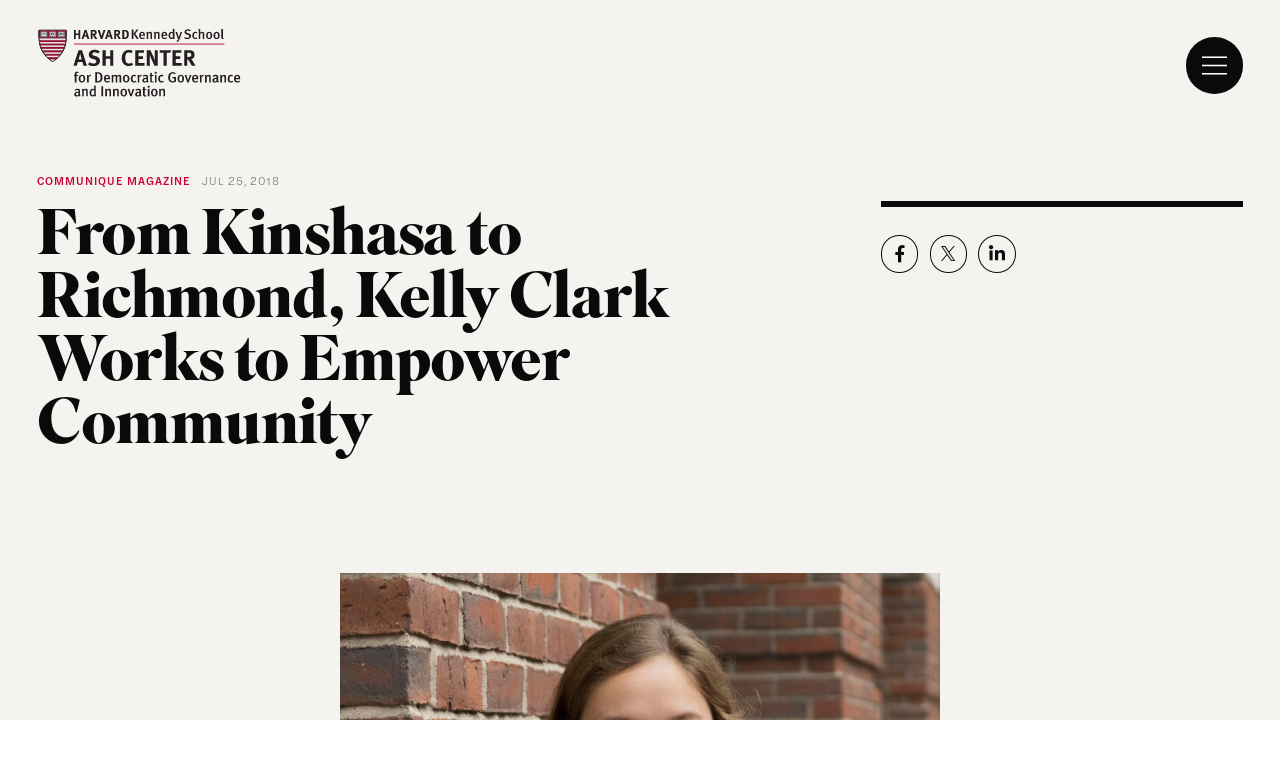

--- FILE ---
content_type: text/html; charset=UTF-8
request_url: https://ash.harvard.edu/articles/from-kinshasa-to-richmond-kelly-clark-works-to-empower-community/
body_size: 8635
content:
	
<!DOCTYPE html>
<html lang="en-US">
<head>
		<!-- Google Tag Manager -->
	<script>(function(w,d,s,l,i){w[l]=w[l]||[];w[l].push({'gtm.start':
	new Date().getTime(),event:'gtm.js'});var f=d.getElementsByTagName(s)[0],
	j=d.createElement(s),dl=l!='dataLayer'?'&l='+l:'';j.async=true;j.src=
	'https://www.googletagmanager.com/gtm.js?id='+i+dl;f.parentNode.insertBefore(j,f);
	})(window,document,'script','dataLayer','GTM-NXQLQXGZ');</script>
	<!-- End Google Tag Manager -->
	
	<meta charset="UTF-8" />
	<meta name="viewport" content="width=device-width, initial-scale=1.0, viewport-fit=cover" />
	<script>['js','m4n'].forEach(function(attr){document.documentElement.setAttribute(attr,'')})</script>
	<meta name='robots' content='index, follow, max-image-preview:large, max-snippet:-1, max-video-preview:-1' />

	<!-- This site is optimized with the Yoast SEO plugin v26.6 - https://yoast.com/wordpress/plugins/seo/ -->
	<title>From Kinshasa to Richmond, Kelly Clark Works to Empower Community &#8211; Ash Center</title>
	<link rel="canonical" href="https://ash.harvard.edu/articles/from-kinshasa-to-richmond-kelly-clark-works-to-empower-community/" />
	<meta property="og:locale" content="en_US" />
	<meta property="og:type" content="article" />
	<meta property="og:title" content="From Kinshasa to Richmond, Kelly Clark Works to Empower Community &#8211; Ash Center" />
	<meta property="og:url" content="https://ash.harvard.edu/articles/from-kinshasa-to-richmond-kelly-clark-works-to-empower-community/" />
	<meta property="og:site_name" content="Ash Center" />
	<meta property="article:modified_time" content="2024-04-01T17:30:18+00:00" />
	<meta property="og:image" content="https://ash.harvard.edu/wp-content/uploads/2024/04/share-image-_-ash-1.jpg" />
	<meta property="og:image:width" content="1200" />
	<meta property="og:image:height" content="630" />
	<meta property="og:image:type" content="image/jpeg" />
	<meta name="twitter:card" content="summary_large_image" />
	<script type="application/ld+json" class="yoast-schema-graph">{"@context":"https://schema.org","@graph":[{"@type":"WebPage","@id":"https://ash.harvard.edu/articles/from-kinshasa-to-richmond-kelly-clark-works-to-empower-community/","url":"https://ash.harvard.edu/articles/from-kinshasa-to-richmond-kelly-clark-works-to-empower-community/","name":"From Kinshasa to Richmond, Kelly Clark Works to Empower Community &#8211; Ash Center","isPartOf":{"@id":"https://ash.harvard.edu/#website"},"datePublished":"2018-07-25T04:00:00+00:00","dateModified":"2024-04-01T17:30:18+00:00","inLanguage":"en-US","potentialAction":[{"@type":"ReadAction","target":["https://ash.harvard.edu/articles/from-kinshasa-to-richmond-kelly-clark-works-to-empower-community/"]}]},{"@type":"WebSite","@id":"https://ash.harvard.edu/#website","url":"https://ash.harvard.edu/","name":"Ash Center","description":"","potentialAction":[{"@type":"SearchAction","target":{"@type":"EntryPoint","urlTemplate":"https://ash.harvard.edu/?s={search_term_string}"},"query-input":{"@type":"PropertyValueSpecification","valueRequired":true,"valueName":"search_term_string"}}],"inLanguage":"en-US"}]}</script>
	<!-- / Yoast SEO plugin. -->


<link rel='dns-prefetch' href='//ash.harvard.edu' />
<link rel='dns-prefetch' href='//use.typekit.net' />
<link rel="alternate" type="application/rss+xml" title="Ash Center &raquo; Feed" href="https://ash.harvard.edu/feed/" />
<link rel="alternate" type="application/rss+xml" title="Ash Center &raquo; Comments Feed" href="https://ash.harvard.edu/comments/feed/" />
<link rel="alternate" title="oEmbed (JSON)" type="application/json+oembed" href="https://ash.harvard.edu/wp-json/oembed/1.0/embed?url=https%3A%2F%2Fash.harvard.edu%2Farticles%2Ffrom-kinshasa-to-richmond-kelly-clark-works-to-empower-community%2F" />
<link rel="alternate" title="oEmbed (XML)" type="text/xml+oembed" href="https://ash.harvard.edu/wp-json/oembed/1.0/embed?url=https%3A%2F%2Fash.harvard.edu%2Farticles%2Ffrom-kinshasa-to-richmond-kelly-clark-works-to-empower-community%2F&#038;format=xml" />
<style id='wp-img-auto-sizes-contain-inline-css'>
img:is([sizes=auto i],[sizes^="auto," i]){contain-intrinsic-size:3000px 1500px}
/*# sourceURL=wp-img-auto-sizes-contain-inline-css */
</style>
<style id='classic-theme-styles-inline-css'>
/*! This file is auto-generated */
.wp-block-button__link{color:#fff;background-color:#32373c;border-radius:9999px;box-shadow:none;text-decoration:none;padding:calc(.667em + 2px) calc(1.333em + 2px);font-size:1.125em}.wp-block-file__button{background:#32373c;color:#fff;text-decoration:none}
/*# sourceURL=/wp-includes/css/classic-themes.min.css */
</style>
<link rel="preload" href="https://use.typekit.net/yyl5olq.css" as="style" id="fritz-fonts" media="all" onload="this.onload=null;this.rel='stylesheet'"><noscript><link rel='stylesheet' id='fritz-fonts-css' href='https://use.typekit.net/yyl5olq.css' media='all' />
</noscript><link rel='stylesheet' id='fritz-app-css' href='https://ash.harvard.edu/wp-content/themes/fritz-child/_html/source/assets/styles/app.css?ver=1769249461' media='all' />
<script src="https://ash.harvard.edu/wp-includes/js/jquery/jquery.min.js?ver=3.7.1" id="jquery-core-js"></script>
<script src="https://ash.harvard.edu/wp-includes/js/jquery/jquery-migrate.min.js?ver=3.4.1" id="jquery-migrate-js"></script>
<link rel="https://api.w.org/" href="https://ash.harvard.edu/wp-json/" /><link rel="alternate" title="JSON" type="application/json" href="https://ash.harvard.edu/wp-json/wp/v2/article/8348" /><link rel="EditURI" type="application/rsd+xml" title="RSD" href="https://ash.harvard.edu/xmlrpc.php?rsd" />
<link rel='shortlink' href='https://ash.harvard.edu/?p=8348' />

			<link rel="icon" href="https://ash.harvard.edu/wp-content/themes/fritz-child/_html/favicon.ico" />
		<link rel="icon" href="https://ash.harvard.edu/wp-content/themes/fritz-child/_html/favicon.svg" type="image/svg+xml" />
		<link rel="apple-touch-icon" href="https://ash.harvard.edu/wp-content/themes/fritz-child/_html/apple-touch-icon.png" />
		<link rel="manifest" href="https://ash.harvard.edu/wp-content/themes/fritz-child/_html/manifest.json" />
	</head>
<body class="">


<!-- Google Tag Manager (noscript) -->
<noscript><iframe src="https://www.googletagmanager.com/ns.html?id=GTM-NXQLQXGZ"
height="0" width="0" style="display:none;visibility:hidden"></iframe></noscript>
<!-- End Google Tag Manager (noscript) -->

<div class="root1" outdated="Your browser is outdated, it will not render this page properly, please upgrade.">
			<header class="top1" reveal="2+/0" id="top" x-data :class="{'-open': $store.app.states.nav}">
	<div class="top1-wrap -restrain -xw:n">
		


<p class="logo1">
	<a href="/" aria-label="Ash Center logo" accesskey="h" class="-as:0">
		<picture>
			<source media="print" srcset="https://ash.harvard.edu/wp-content/uploads/2024/02/logo1-ash-r.svg" />
			<source media="screen" srcset="https://ash.harvard.edu/wp-content/uploads/2024/02/logo1-ash-r.svg" />
			<img src="https://ash.harvard.edu/wp-content/uploads/2024/02/logo1-ash-r.svg" width="220" height="76" alt="Ash Center logo" />
		</picture>
		
			</a>
</p>


				<nav class="skips1">
	<ul>
		<li><a href="#nav" accesskey="n">Skip to navigation [n]</a></li>
		<li><a href="#content" accesskey="c">Skip to content [c]</a></li>
		<li><a href="#footer" accesskey="f">Skip to footer [f]</a></li>
	</ul>
</nav>
	</div>
</header>
		<p class="toggler1 -cs:i -cs:d1" reveal="2+/1" x-data x-effect="function(){ $el.classList.toggle('-cs:i', $store.themewatch != 'dark'); }">
			<a href="?#nav" aria-label="Menu" class="toggler1-link" x-data @click.prevent="$store.app.states.nav = $store.app.states.nav ? false : 1">
			<svg class="toggler1-svg -us:n" viewBox="0 0 50 50" :class="{'-active': $store.app.states.nav}">
				<path class="toggler1-line -top" d="M9,11.4h32c3,0,6,2.5,6,6.9S44.8,25,41,25H25"/>
				<path class="toggler1-line -middle" d="M9,25h32"/>
				<path class="toggler1-line -bottom" d="M41,38.6H9c0,0-6-0.6-6-6.7S9,25,9,25h16"/>
			</svg>
		</a>
	</p><!-- /toggler1 -->
		<nav class="nav1 -cs:i -cs:d1" id="nav" x-data="collapse()" x-show="$store.app.states.nav" x-bind="transitions" @keydown.escape.window="$store.app.states.nav = false" x-cloak>
	<div class="nav1-header">
		


<p class="logo1">
	<a href="/" aria-label="Ash Center logo" class="-as:0">
		<picture>
			<source media="print" srcset="https://ash.harvard.edu/wp-content/uploads/2024/02/logo1-ash-r.svg" />
			<source media="screen" srcset="https://ash.harvard.edu/wp-content/uploads/2024/02/logo1-ash-i.svg" />
			<img src="https://ash.harvard.edu/wp-content/uploads/2024/02/logo1-ash-i.svg" width="220" height="76" alt="Ash Center logo" />
		</picture>
		
			</a>
</p>


	</div>
	<div class="nav1-wrap">
		<form action="/" method="get" class="nav1-search">
						<p class="searchbox2">
	<label for="f587147" class="-t:8">Search</label>
	<input type="text" name="s" id="f587147" class="-is:1" placeholder="Search" required  />
	<button type="submit" aria-label="Search"><i class="icon-search-bold"><span>Search</span></i></button>
</p>
		</form>
			
		<ul class="nav1-primary -as:1 -as:c">
							<li>
					
						<a href="https://ash.harvard.edu/issues/" class="nav1-desktop-link -t:1 -as:y2"><span class="-t:1 -as:y1" tabindex="0">What We Work On</span></a>

						<span class="nav1-mobile-link -t:1 -as:y2" clickable @click="toggle(1)" @keydown.enter="toggle(1)" tabindex="0">What We Work On <i class="nav1-toggle icon-angle-down-medium" :class="{ '-open': open[1] }"></i></span>
						<em> [1]</em>
						<ul class="nav1-drop" x-show="show(open['1'])" x-bind="transitions" collapse cloaked>
															<li><a href="https://ash.harvard.edu/issues/multiracialdemocracy/">Multiracial Democracy</a></li>
															<li><a href="https://ash.harvard.edu/issues/civil-protest/">Civil Protest</a></li>
															<li><a href="https://ash.harvard.edu/issues/civic-engagement/">Civic Engagement</a></li>
															<li><a href="https://ash.harvard.edu/issues/democracy-and-ai/">Democracy and AI</a></li>
															<li><a href="https://ash.harvard.edu/issues/instutitional-reforms/">Institutional Reforms</a></li>
															<li><a href="https://ash.harvard.edu/issues/electoral-college/">Electoral College</a></li>
															<li><a href="https://ash.harvard.edu/issues/indigenous-governance/">Indigenous Governance</a></li>
															<li><a href="https://ash.harvard.edu/issues/restorative-justice/">Restorative Justice</a></li>
															<li><a href="https://ash.harvard.edu/issues/sports-and-civic-participation/">Sports and Civic Participation</a></li>
													</ul>
									</li>
							<li>
											<a href="https://ash.harvard.edu/democracy-exchange/" accesskey="2" class="-t:1 -as:y2">Democracy Exchange</a>
						<em> [2]</em>
									</li>
							<li>
											<a href="https://ash.harvard.edu/research-and-resources/" accesskey="3" class="-t:1 -as:y2">Research &amp; Resources</a>
						<em> [3]</em>
									</li>
							<li>
											<a href="https://ash.harvard.edu/events/" accesskey="4" class="-t:1 -as:y2">Events</a>
						<em> [4]</em>
									</li>
					</ul>
					
		<div class="nav1-side">
						<ul class="nav1-secondary -t:5">
									<li><a href="https://ash.harvard.edu/programs/">Programs</a></li>
									<li><a href="https://ash.harvard.edu/for-students/">For Students</a></li>
									<li><a href="https://ash.harvard.edu/news-and-analysis/">News &amp; Analysis</a></li>
									<li><a href="https://ash.harvard.edu/about/">About</a></li>
									<li><a href="https://ash.harvard.edu/people/">Our Team</a></li>
									<li><a href="https://ash.harvard.edu/what-can-i-do/">What Can I Do?</a></li>
							</ul>
				
			<div class="socials1">
					<ul class="socials1-items" flex>
								
									
			<li><a href="https://www.facebook.com/AshCenter/" class="icon-social-facebook" aria-label="Share on facebook"><span>facebook</span></a></li>
								
									
			<li><a href="https://twitter.com/HarvardAsh" class="icon-social-x" aria-label="Share on x"><span>x</span></a></li>
								
									
			<li><a href="https://www.linkedin.com/company/harvardashcenterfordemocraticgovernanceandinnovation" class="icon-social-linkedin" aria-label="Share on linkedin"><span>linkedin</span></a></li>
								
									
			<li><a href="https://www.youtube.com/channel/UC-8Snz2s15zJG_S7vv6Esqg" class="icon-social-youtube" aria-label="Share on youtube"><span>youtube</span></a></li>
								
									
			<li><a href="https://www.instagram.com/harvardashcenter/" class="icon-social-instagram" aria-label="Share on instagram"><span>instagram</span></a></li>
			</ul>
</div><!-- /socials1 -->
		</div>
	</div>
</nav>
		<section class="content1 panel1 -last" heightcatch="1" id="content">
		<div class="content1-wrap" heightwatch="1">
			
		
	<div class="wrap1 -top">
		<div class="wrap1-inner -restrain">
		
			<div class="header2">
	<div class="header2-main" reveal="2+/2">
											<p class="header2-brow -t:17 -c:a1t">Communique Magazine &nbsp; <time datetime="2018-07-25" class="-t:20 -c:d2t">Jul 25, 2018</time></p>
			
									<h1 class="header2-title">From Kinshasa to Richmond, Kelly Clark Works to Empower Community</h1>
			
						
						
			
			</div>
			<div class="header2-side" reveal="2+/3">
							
				
												
				
				
								
				<hr class="hr1 -thick -c:d1t" />
																
				<div class="socials1">
					<ul class="socials1-items" flex>
														
									
			<li><a href="https://www.facebook.com/sharer/sharer.php?u=https%3A%2F%2Fash.harvard.edu%2Farticles%2Ffrom-kinshasa-to-richmond-kelly-clark-works-to-empower-community%2F&title=From+Kinshasa+to+Richmond%2C+Kelly+Clark+Works+to+Empower+Community" class="icon-social-facebook" aria-label="Share on facebook"><span>facebook</span></a></li>
														
									
			<li><a href="https://twitter.com/intent/tweet?text=From+Kinshasa+to+Richmond%2C+Kelly+Clark+Works+to+Empower+Community&url=https%3A%2F%2Fash.harvard.edu%2Farticles%2Ffrom-kinshasa-to-richmond-kelly-clark-works-to-empower-community%2F" class="icon-social-x" aria-label="Share on x"><span>x</span></a></li>
														
									
			<li><a href="https://www.linkedin.com/shareArticle?mini=true&url=https%3A%2F%2Fash.harvard.edu%2Farticles%2Ffrom-kinshasa-to-richmond-kelly-clark-works-to-empower-community%2F&title=From+Kinshasa+to+Richmond%2C+Kelly+Clark+Works+to+Empower+Community" class="icon-social-linkedin" aria-label="Share on linkedin"><span>linkedin</span></a></li>
			</ul>
</div><!-- /socials1 -->

								
					</div>
			
		<figure class="biggie1 header2-media" reveal="2+/4">
						
					</figure><!-- /biggie1 -->
			
</div><!-- /header2 -->

			<div class="body1">
	                    
                    
					
                    													
<div class="-mx:a -xw:5 wysiwyg">
			<p><img width="2000" height="1333" src="https://ash.harvard.edu/wp-content/uploads/2024/02/img_3148_01.jpg" class="attachment-full size-full" alt="" decoding="async" loading="lazy" srcset="https://ash.harvard.edu/wp-content/uploads/2024/02/img_3148_01.jpg 2000w, https://ash.harvard.edu/wp-content/uploads/2024/02/img_3148_01-300x200.jpg 300w, https://ash.harvard.edu/wp-content/uploads/2024/02/img_3148_01-1024x682.jpg 1024w, https://ash.harvard.edu/wp-content/uploads/2024/02/img_3148_01-768x512.jpg 768w, https://ash.harvard.edu/wp-content/uploads/2024/02/img_3148_01-1536x1024.jpg 1536w, https://ash.harvard.edu/wp-content/uploads/2024/02/img_3148_01-100x67.jpg 100w, https://ash.harvard.edu/wp-content/uploads/2024/02/img_3148_01-250x167.jpg 250w, https://ash.harvard.edu/wp-content/uploads/2024/02/img_3148_01-500x333.jpg 500w, https://ash.harvard.edu/wp-content/uploads/2024/02/img_3148_01-1000x667.jpg 1000w, https://ash.harvard.edu/wp-content/uploads/2024/02/img_3148_01-1500x1000.jpg 1500w" sizes="auto, (max-width: 2000px) 100vw, 2000px" /></p>
<p>
	Kelly Lugbill Clark MPP 2018 was driving along the streets of Kinshasa in April 2015 when the news came over the radio that the death of a young African American man in police custody named Freddie Gray had touched off days of rioting in Baltimore. Clark, winner of the Ash Center’s 2018 Martha H. Mauzy Award for the Advancement of Democratic Governance, was in the Democratic Republic of the Congo helping to oversee human rights and democracy programming for the Carter Center of Atlanta. She was pressed by her Congolese colleagues on why she had traveled thousands of miles to work when America was plainly grappling with human rights issues of its own. <!--break-->
</p>
<p>
	Clark, who hails from just a few hours south of Baltimore in Richmond, Virginia, began to reflect on whether she should shift her focus homeward. “Working internationally doesn&#8217;t mean you don’t think about how many of these same issues also play out in America,” said Clark.
</p>
<p>
	Clark’s decision to translate her overseas experiences to the world of domestic politics and policy ultimately brought her to the Kennedy School. At HKS, she concentrated in Political and Economic Development and took a number of classes taught by Ash Center faculty affiliates. “I got lucky coming here right when Professors Scott Mainwaring and Khalil Muhammad both arrived,” remarked Clark.
</p>
<p>
	In Professor Mainwaring’s “Building Better Democracies” course, Clark found herself exploring why democracy has been more successful in some contexts than in others. She recalled that “everyone was from a different country, everyone with different experience, and we had all worked either in politics or elections or in some broader sense, democracy-strengthening. Our discussions really made everything come to life.”
</p>
<p>
	Clark also took Associate Professor Quinton Mayne’s highly-regarded urban politics course, which examines how race, ethnicity, and class shape group conflict and cooperation at the local level. “Reading these cases about how minority voters in cities like Atlanta were able to gain a voice, that all of a sudden their issues mattered and were on the table, served as a really strong parallel to the intersections between race, class, and political power in Richmond,” said Clark.
</p>
<p>
	Clark’s passion for her hometown was evident to Mayne. “Kelly is a passionate advocate for social justice, and her reflections on Richmond underscored how pursuing equality and justice through our cities requires asking difficult questions with troubling answers about how race and racism have intersected with class and market economics to shape our cities for the worse,” recalled Mayne.
</p>
<p>
	In both Mayne’s course and Professor Khalil Muhammad’s course on “Race, Inequality, and American Democracy,” Richmond was never far from Clark’s mind. “Being able to see the external perception of Richmond from my classmates—that really challenged my own view of the city and view of my home. It was really helpful for thinking about how we can make things better,” Clark reflected.
</p>
<p>
	Clark and her husband hope to move back to Richmond soon, where she plans to start a nonprofit focused on expanding the political organizing power of residents in the city’s East End, an area of entrenched poverty and political disenfranchisement.
</p>
<p>
	“In some of the lower-income neighborhoods, or districts, where most of the public housing is located, there&#8217;s really no opportunity outside of electing your own councilor to have your voice heard in city politics,” said Clark. “This lack of economic power translates directly to lack of political power,” she continued. Clark is hoping that she can reverse this political equation and help give voice and political power to those in Richmond who need it most.
</p>
<p>
	 
</p>
<p>
	<!--break--></p>

	</div>	
																								
											
                    
                        


                   						                

				</div><!-- /body1 -->
			</div>
</div><!-- /wrap1 -->
		</div>
	</section>
			<div class="watcher1">
	<div class="watcher1-wrap" themewatch="dark"></div>
</div><!-- /watcher1 -->
<footer class="footer1 -cs:i -cs:d1" id="footer">
	<div class="footer1-wrap -restrain">
		


<p class="logo1">
	<a href="/" aria-label="Ash Center logo" class="-as:0">
		<picture>
			<source media="print" srcset="https://ash.harvard.edu/wp-content/uploads/2024/02/logo1-ash-r.svg" />
			<source media="screen" srcset="https://ash.harvard.edu/wp-content/uploads/2024/02/logo1-ash-i.svg" />
			<img src="https://ash.harvard.edu/wp-content/uploads/2024/02/logo1-ash-i.svg" width="220" height="76" alt="Ash Center logo" />
		</picture>
		
			</a>
</p>


		<div class="footer1-main -t:10">
			<p class="footer1-intro">The Ash Center for Democratic Governance and Innovation develops ideas and fosters practices for equal and inclusive, multiracial and multiethnic democracy and self-government.</p>
						<ul class="footer1-links -as:2 -as:c">
									<li>
						<a href="https://ash.harvard.edu/careers-and-fellowships/" accesskey="1">Careers &amp; Fellowships</a>
					</li>
									<li>
						<a href="https://ash.harvard.edu/contact/" accesskey="2">Contact Us</a>
					</li>
									<li>
						<a href="https://www.hks.harvard.edu/" accesskey="3">Harvard Kennedy School Homepage</a>
					</li>
									<li>
						<a href="https://ash.harvard.edu/land-acknowledgement/" accesskey="4">Land Acknowledgement</a>
					</li>
							</ul>
							
	<form action="https://ash.harvard.edu/email-signup-page/" method="get" role="form" id="step_email_signup">
					<h3 class="signup2-title -t:3">Sign up for our newsletters for the latest updates</h3>
		  
		<div flex>
			<div w="24/24/"> 
				<p class="fieldbox1"> 
					<label class="-t:8" for="tfa_1" id="tfa_1-L">Email Address</label>
					<input class="-is:2" placeholder="Email Address*" aria-required="true" id="tfa_1" name="tfa_1" required="" title="Email Address" type="email" value="" />              
				</p>
			</div>            
			<div w="24/24/"><button class="-cs:a1" id="step_submit_button" type="submit"><span>Submit</span></button></div>            
		</div>			
	</form>

		
		</div>
		<div class="footer1-connect -t:11">
			<div class="socials1">
			<ul class="socials1-items" flex>
								
									
			<li><a href="https://www.facebook.com/AshCenter/" class="icon-social-facebook" aria-label="Visit on facebook"><span>facebook</span></a></li>
								
									
			<li><a href="https://twitter.com/HarvardAsh" class="icon-social-x" aria-label="Visit on x"><span>x</span></a></li>
								
									
			<li><a href="https://www.linkedin.com/company/harvardashcenterfordemocraticgovernanceandinnovation" class="icon-social-linkedin" aria-label="Visit on linkedin"><span>linkedin</span></a></li>
								
									
			<li><a href="https://www.youtube.com/channel/UC-8Snz2s15zJG_S7vv6Esqg" class="icon-social-youtube" aria-label="Visit on youtube"><span>youtube</span></a></li>
								
									
			<li><a href="https://www.instagram.com/harvardashcenter/" class="icon-social-instagram" aria-label="Visit on instagram"><span>instagram</span></a></li>
			</ul>
</div><!-- /socials1 -->
		</div>
		<div class="footer1-bottom -t:11">
			<p class="footer1-copys">© Copyright 2026 The President and Fellows of Harvard College</p>
						<ul class="footer1-legal -as:1 -as:c" flex="auto">
									<li>
						<a href="https://ash.harvard.edu/privacy-policy/" accesskey="1">Privacy Policy</a>
					</li>
									<li>
						<a href="https://accessibility.harvard.edu/" accesskey="2">Accessibility</a>
					</li>
									<li>
						<a href="https://accessibility.huit.harvard.edu/digital-accessibility-policy" accesskey="3">Digital Accessibility</a>
					</li>
									<li>
						<a href="https://internationaldataprivacy.harvard.edu/" accesskey="4">EU/EEA Privacy Disclosure</a>
					</li>
									<li>
						<a href="https://internationaldataprivacy.harvard.edu/" accesskey="5">Open Access Policy</a>
					</li>
							</ul>
					</div>
	</div>
</footer>
				<a href="#" class="overlay1 -as:0" aria-hidden="true" x-data x-bind="transitions" x-show="$store.app.overlay == 2" @click.prevent="$store.app.unoverlay()" x-cloak></a>
				
	</div>
<script type="speculationrules">
{"prefetch":[{"source":"document","where":{"and":[{"href_matches":"/*"},{"not":{"href_matches":["/wp-*.php","/wp-admin/*","/wp-content/uploads/*","/wp-content/*","/wp-content/plugins/*","/wp-content/themes/fritz-child/*","/wp-content/themes/fritz/*","/*\\?(.+)"]}},{"not":{"selector_matches":"a[rel~=\"nofollow\"]"}},{"not":{"selector_matches":".no-prefetch, .no-prefetch a"}}]},"eagerness":"conservative"}]}
</script>
<script>
	var relevanssi_rt_regex = /(&|\?)_(rt|rt_nonce)=(\w+)/g
	var newUrl = window.location.search.replace(relevanssi_rt_regex, '')
	if (newUrl.substr(0, 1) == '&') {
		newUrl = '?' + newUrl.substr(1)
	}
	history.replaceState(null, null, window.location.pathname + newUrl + window.location.hash)
</script>
 <script rel="preload" as="script" src="https://ash.harvard.edu/wp-content/themes/fritz-child/_html/source/assets/scripts/libs.js?ver=1.0.0" id="fritz-libs-js"></script>
<script id="fritz-app-js-extra">
var fritzScripts = {"ajaxurl":"https://ash.harvard.edu/wp-admin/admin-ajax.php","security":"ca11fd535e","postid":"8348","recaptchaKey":""};
//# sourceURL=fritz-app-js-extra
</script>
<script id="fritz-app-js-before">
			document.documentElement.style.setProperty('--vw', document.documentElement.clientWidth * 0.01 + 'px');
			document.documentElement.style.setProperty('--vh', window.innerHeight * 0.01 + 'px');
		
//# sourceURL=fritz-app-js-before
</script>
<script src="https://ash.harvard.edu/wp-content/themes/fritz-child/_html/source/assets/scripts/app.js?ver=1.0.0" id="fritz-app-js"></script>

</body>
</html>




--- FILE ---
content_type: text/css
request_url: https://ash.harvard.edu/wp-content/themes/fritz-child/_html/source/assets/styles/app.css?ver=1769249461
body_size: 36575
content:
/*! Ash Center > 2023-11-24 ---------------- */

:root {

 --us: 1366;
 --uu: calc(10 / var(--ub, var(--us)) * 100vw);

 --sxo: 4rem; --syo: min(1.2em, 2.4rem); --sn: 10.5rem; --s1: 4rem; --s2: 6rem; --s3: 8rem; --s4: 12rem;
 --sx: var(--sxo); --sy: var(--syo); --nx: calc(var(--sx) * -1); --ny: calc(var(--sy) * -1);
 --vwx: calc(var(--vw, 1vw) * 100); --vhx: calc(var(--vh, 1vh) * 100);

 --ff_1: halyard-text,Helvetica Neue,Helvetica,Arial,sans-serif;
 --ff_2: superior-title,Georgia,serif;

 --c_dx: 10,10,10; --c_dxt: var(--c_dx); /* base color */
 --c_d1: #0a0a0a; --c_d1t: var(--c_d1); /* default: near black */
 --c_d2: #6e6e6e; --c_d2t: var(--c_d2); /* default: dark gray */

 --c_ix: 255,255,255; --c_ixt: var(--c_ix); /* inverted base color */
 --c_i1: #ffffff; --c_i1t: var(--c_i1); /* inverted: white */
 --c_i2: #cccccc; --c_i2t: var(--c_i2); /* inverted: light-gray */

 --c_a1: #cc0033; --c_a1t: var(--c_a1); /* accent: red */

 --c_b1: #F5F3EF; --c_b1t: var(--c_b1); /* backgrounds: light cream */
 --c_b2: #F4F4F4; --c_b2t: var(--c_b2); /* backgrounds: light gray */

 --c_o1: rgba(var(--c_dxt),0.25); --c_o1t: var(--c_o1); /* borders: dark */
 --c_o2: rgba(var(--c_dxt),1.00); --c_o2t: var(--c_o2); /* borders: gray */
 --c_o3: rgba(var(--c_dxt),0.65); --c_o3t: var(--c_o3); /* borders: gray */

 --c_e1: #e51515; --c_e1t: var(--c_e1); /* errors: red, error message */
 --c_e2: #e51515; --c_e2t: var(--c_e2); /* errors: red, error outline */

 --xw_1: calc(1366 * var(--uu) / 10);
 --xw_2: calc(1120 * var(--uu) / 10);
 --xw_3: calc(1010 * var(--uu) / 10);
 --xw_4: calc( 880 * var(--uu) / 10);
 --xw_5: calc( 640 * var(--uu) / 10);
 --xw_6: calc( 560 * var(--uu) / 10);
 --xw_7: calc( 480 * var(--uu) / 10);

 --t8n_d1: 0.2s;
 --t8n_d2: 0.4s;
 --t8n_d3: 0.6s;
 --t8n_p1: border-color, background-color, background-position, background-size, box-shadow, transform, opacity, filter, text-decoration-color, text-decoration-thickness, text-underline-offset, clip-path, -webkit-clip-path, grid-template-rows;
 --t8n_p2: var(--t8n_p1), visibility;
 --t8n_e1: cubic-bezier(.5,0,0,1);
 --t8n_e2: cubic-bezier(.35,.6,.45,1);

 --br_1: 1.6rem;
 --br_2: 0.8rem;

}

html[lang="vi"] { --ff_2: loretta-display, Georgia, serif; } /* vietnamese */

@media screen and (min-width: 1521px) { :root { --uu: calc(10 / var(--ub, var(--us)) * 1520px); } }
@media screen and (max-width: 1023px) { :root { --ub: 768; --sxo: 3rem; } }
@media screen and (max-width:  719px) { :root { --ub: 375; --sxo: 2rem; --sn: 7.5rem; --s1: 3rem; --s2: 4.5rem; --s3: 6rem; --s4: 8rem; --br_1: 0.8rem; --br_2: 0.4rem; } }
@supports (width: max(10px, 5vw)) { :root { --sx: max(var(--sxo), env(safe-area-inset-right), env(safe-area-inset-left)); } }
@media print { :root { --uu: 5px; --c_b1: #fff; } }

@font-face { font-family: 'Icons'; font-weight: normal; font-style: normal; src: url('../fonts/icomoon/fonts/icomoon.woff?4cryst') format('woff'), url('../fonts/icomoon/fonts/icomoon.ttf?4cryst') format('truetype'); }

/*   ______  _______ _______ _______
 *   |_____] |_____| |______ |______
 *   |_____] |     | ______| |______
*/

.root1 { position: relative; width: 100%; margin: 0; padding: 0; }
 .root1, .root1:before, .root1:after, .root1 *, .root1 *:before, .root1 *:after { box-sizing: border-box; }

.-contain { }
 .-contain > *, .-recontain > *, .-restrain { width: calc(100% - var(--sx) * 2); max-width: var(--xw, var(--xw_1)); max-width: min(var(--xw, var(--xw_1)), 100vw - var(--sx) * 2); margin-left: auto; margin-right: auto; }
 .-decontain, .-recontain { width: 100%; max-width: none; }
 .-breakout { width: auto; max-width: none; margin-left: calc(50% - var(--vw, 1vw) * 50); margin-right: calc(50% - var(--vw, 1vw) * 50); padding-left: var(--_px, 0); padding-right: var(--_px, 0); }
 .-breakout[class*="-xw:"] { --_pxa: calc(var(--vw, 1vw) * 50 - var(--xw) / 2); --_px: var(--_pxa); --_px: max(var(--sx),var(--_pxa)); max-width: none; }
 .-restrain[class*="-xw:"] { max-width: min(var(--xw, var(--xw_1)), 100vw - var(--sx) * 2); }

@media print {
.-contain > *, .-recontain > *, .-restrain { width: 100%; }
.-breakout[class] { --vw: 1vw; position: relative; left: 50%; width: 100%; margin-left: -50%; margin-right: 0; }
.-breakout[class*="-xw:"] { --_px: calc(100% - var(--xw) - var(--sx)) }
 .-breakout[class*="-xw:"] > .-restrain { width: 100%; max-width: var(--xw, var(--xw_1)); }
}

/* grid */

[grid],[flex] { --gc: 24; --gx: var(--sxo); --gy: var(--gx); margin-left: calc(var(--gx) * -1); margin-right: 0; padding: 0; pointer-events: none; }
 [grid]>*,[flex]>* { order: var(--o, 0); min-width: 0; margin-bottom: 0; background-clip: padding-box; pointer-events: auto; }
  [grid]>*:before,[flex]>*:before { display: none; }

[grid] { display: grid; grid-template-columns: repeat(var(--gc, 24), 1fr); grid-row-gap: var(--gy); }
[grid~="end"] { align-items: end; } [grid~="middle"] { align-items: center; }
 [grid]>* { grid-column: var(--c, auto) / span var(--w, var(--gc,24)); margin-left: var(--gx); margin-right: 0; }

[flex] { display: flex; flex-wrap: wrap; margin-top: calc(var(--gy) * -1); }
[flex~="inline"] { display: inline-flex; } [flex~="between"] { justify-content: space-between; } [flex~="right"] { justify-content: flex-end; } [flex~="center"] { justify-content: center; } [flex~="start"] { align-items: flex-start; } [flex~="end"] { align-items: flex-end; } [flex~="middle"] { align-items: center; } [flex~="baseline"] { align-items: baseline; } [flex~="nowrap"] { flex-wrap: nowrap; } [self~="middle"] { align-self: center; }
 [flex]>* { width: calc(100% * (var(--w, 0) / var(--gc, 24) * 0.9999) - var(--gx)); margin: var(--gy) 0 0 var(--gx); }
 [flex~="auto"]>* { width: auto; }
 [flex]>[grow] { flex-grow: 1; } [flex]>[auto] { flex: none; width: auto; }

[w^="a/"]{width:auto}[w^="1/"]{--w:1}[w^="2/"]{--w:2}[w^="3/"]{--w:3}[w^="4/"]{--w:4}[w^="5/"]{--w:5}[w^="6/"]{--w:6}[w^="7/"]{--w:7}[w^="8/"]{--w:8}[w^="9/"]{--w:9}[w^="10/"]{--w:10}[w^="11/"]{--w:11}[w^="12/"]{--w:12}[w^="13/"]{--w:13}[w^="14/"]{--w:14}[w^="15/"]{--w:15}[w^="16/"]{--w:16}[w^="17/"]{--w:17}[w^="18/"]{--w:18}[w^="19/"]{--w:19}[w^="20/"]{--w:20}[w^="21/"]{--w:21}[w^="22/"]{--w:22}[w^="23/"]{--w:23}[w^="24/"]{--w:24}
[c^="-1/"]{grid-column:span var(--w, var(--gc, 24))/-1}[c^="1/"]{--c:1}[c^="2/"]{--c:2}[c^="3/"]{--c:3}[c^="4/"]{--c:4}[c^="5/"]{--c:5}[c^="6/"]{--c:6}[c^="7/"]{--c:7}[c^="8/"]{--c:8}[c^="9/"]{--c:9}[c^="10/"]{--c:10}[c^="11/"]{--c:11}[c^="12/"]{--c:12}[c^="13/"]{--c:13}[c^="14/"]{--c:14}[c^="15/"]{--c:15}[c^="16/"]{--c:16}[c^="17/"]{--c:17}[c^="18/"]{--c:18}[c^="19/"]{--c:19}[c^="20/"]{--c:20}[c^="21/"]{--c:21}[c^="22/"]{--c:22}[c^="23/"]{--c:23}[c^="24/"]{--c:24}
[o^="-1/"]{--o:-1}[o^="0/"]{--o:0}[o^="1/"]{--o:1}[o^="2/"]{--o:2}[o^="3/"]{--o:3}
@media print, (min-width: 720px){[w*="/a/"]{width:auto}[w*="/1/"]{--w:1}[w*="/2/"]{--w:2}[w*="/3/"]{--w:3}[w*="/4/"]{--w:4}[w*="/5/"]{--w:5}[w*="/6/"]{--w:6}[w*="/7/"]{--w:7}[w*="/8/"]{--w:8}[w*="/9/"]{--w:9}[w*="/10/"]{--w:10}[w*="/11/"]{--w:11}[w*="/12/"]{--w:12}[w*="/13/"]{--w:13}[w*="/14/"]{--w:14}[w*="/15/"]{--w:15}[w*="/16/"]{--w:16}[w*="/17/"]{--w:17}[w*="/18/"]{--w:18}[w*="/19/"]{--w:19}[w*="/20/"]{--w:20}[w*="/21/"]{--w:21}[w*="/22/"]{--w:22}[w*="/23/"]{--w:23}[w*="/24/"]{--w:24}[c*="/-1/"]{grid-column:span var(--w, var(--gc, 24))/-1}[c*="/1/"]{--c:1}[c*="/2/"]{--c:2}[c*="/3/"]{--c:3}[c*="/4/"]{--c:4}[c*="/5/"]{--c:5}[c*="/6/"]{--c:6}[c*="/7/"]{--c:7}[c*="/8/"]{--c:8}[c*="/9/"]{--c:9}[c*="/10/"]{--c:10}[c*="/11/"]{--c:11}[c*="/12/"]{--c:12}[c*="/13/"]{--c:13}[c*="/14/"]{--c:14}[c*="/15/"]{--c:15}[c*="/16/"]{--c:16}[c*="/17/"]{--c:17}[c*="/18/"]{--c:18}[c*="/19/"]{--c:19}[c*="/20/"]{--c:20}[c*="/21/"]{--c:21}[c*="/22/"]{--c:22}[c*="/23/"]{--c:23}[c*="/24/"]{--c:24}[o*="/-1/"]{--o:-1}[o*="/0/"]{--o:0}[o*="/1/"]{--o:1}[o*="/2/"]{--o:2}[o*="/3/"]{--o:3}}
@media print, (min-width: 1024px){[w$="/0"]{display:none !important}[w$="/a"]{width:auto}[w$="/1"]{--w:1}[w$="/2"]{--w:2}[w$="/3"]{--w:3}[w$="/4"]{--w:4}[w$="/5"]{--w:5}[w$="/6"]{--w:6}[w$="/7"]{--w:7}[w$="/8"]{--w:8}[w$="/9"]{--w:9}[w$="/10"]{--w:10}[w$="/11"]{--w:11}[w$="/12"]{--w:12}[w$="/13"]{--w:13}[w$="/14"]{--w:14}[w$="/15"]{--w:15}[w$="/16"]{--w:16}[w$="/17"]{--w:17}[w$="/18"]{--w:18}[w$="/19"]{--w:19}[w$="/20"]{--w:20}[w$="/21"]{--w:21}[w$="/22"]{--w:22}[w$="/23"]{--w:23}[w$="/24"]{--w:24}[c$="/-1"]{grid-column:span var(--w, var(--gc, 24))/-1}[c$="/1"]{--c:1}[c$="/2"]{--c:2}[c$="/3"]{--c:3}[c$="/4"]{--c:4}[c$="/5"]{--c:5}[c$="/6"]{--c:6}[c$="/7"]{--c:7}[c$="/8"]{--c:8}[c$="/9"]{--c:9}[c$="/10"]{--c:10}[c$="/11"]{--c:11}[c$="/12"]{--c:12}[c$="/13"]{--c:13}[c$="/14"]{--c:14}[c$="/15"]{--c:15}[c$="/16"]{--c:16}[c$="/17"]{--c:17}[c$="/18"]{--c:18}[c$="/19"]{--c:19}[c$="/20"]{--c:20}[c$="/21"]{--c:21}[c$="/22"]{--c:22}[c$="/23"]{--c:23}[c$="/24"]{--c:24}[o$="/-1"]{--o:-1}[o$="/0"]{--o:0}[o$="/1"]{--o:1}[o$="/2"]{--o:2}[o$="/3"]{--o:3}}
@media screen and (max-width: 719px) {[w^="0/"]{display:none !important}}
@media screen and (min-width: 720px) and (max-width: 1023px) {[w*="/0/"]{display:none !important}}

/* reveal */

@media screen and (prefers-reduced-motion: no-preference) {
[m4n] [reveal]:not([reveal=""]), [revealing] { transition-duration: var(--rvt, var(--t8n_d1)); transition-delay: var(--rvd, calc(var(--rvq,0) * var(--rvs, 0.075s))); transition-timing-function: var(--rve, ease); }
[reveal],[reveal$="/0"]{--rvq:0}[reveal$="/1"]{--rvq:1}[reveal$="/2"]{--rvq:2}[reveal$="/3"]{--rvq:3}[reveal$="/4"]{--rvq:4}[reveal$="/5"]{--rvq:5}[reveal$="/6"]{--rvq:6}[reveal$="/7"]{--rvq:7}[reveal$="/8"]{--rvq:8}[reveal$="/9"]{--rvq:9}[reveal$="/10"]{--rvq:10}[reveal$="/11"]{--rvq:11}[reveal$="/12"]{--rvq:12}[reveal$="/13"]{--rvq:13}[reveal$="/14"]{--rvq:14}[reveal$="/15"]{--rvq:15}[reveal$="/16"]{--rvq:16}[reveal$="/17"]{--rvq:17}[reveal$="/18"]{--rvq:18}[reveal$="/19"]{--rvq:19}[reveal$="/20"]{--rvq:20}
[reveal^="1"] { --rvt: 0.75s; } [m4n]:not([ready]) [reveal^="1+/"], [m4n] [reveal^="1/"]:not([revealing]) { opacity: 0; }
[reveal^="2"] { --rvt: 0.75s; } [m4n]:not([ready]) [reveal^="2+/"], [m4n] [reveal^="2/"]:not([revealing]) { transform: translateY(2rem); opacity: 0; }
[reveal^="3"] { --rvt: 0.75s; --rve: var(--t8n_e1); clip-path: inset(0) } [m4n]:not([ready]) [reveal^="3l+/"], [m4n] [reveal^="3l/"]:not([revealing]) { clip-path: inset(0 100% 0 0); } [m4n]:not([ready]) [reveal^="3r+/"], [m4n] [reveal^="3r/"]:not([revealing]) { clip-path: inset(0 0 0 100%); }
}

/*   _______  _____  ______  _     _ _      _______ _______
 *   |  |  | |     | |     \ |     | |      |______ |______
 *   |  |  | |_____| |_____/ |_____| |_____ |______ ______|
*/

/**
 * @name .accordion1
 * @description Accordion
 */

.accordion1 { margin-bottom: var(--s1); border-bottom: 1px solid var(--c_o1t); }
 .accordion1-entry { margin: 0; border-top: 1px solid var(--c_o1t); }
  .accordion1-title { display: flex; justify-content: space-between; align-items: flex-start; margin: 0; padding: 2rem 0; cursor: pointer; transition-property: color; }
   .accordion1-title .plus1 { flex: none; order: 2; margin-left: var(--s1); }
   .accordion1-title.-ff\:2 > span { display: block; margin-top: 0.275em; }
   .accordion1-title.-ff\:2 > .plus1 { margin-top: 0.2em; }
  .accordion1-details { position: relative; margin: 0; }
   .accordion1-details:after { display: block; content: ''; clear: both; height: 4rem; }

.accordion1.-dark, .accordion1.-dark .accordion1-entry { border-color: var(--c_d1t); }

.accordion1.-nosep { border-bottom-width: 0; }
 .accordion1.-nosep .accordion1-entry { border-top-width: 0; }
  .accordion1.-nosep .accordion1-title { padding: 0; }
   .accordion1.-nosep .accordion1-details:before { display: block; content: ''; height: 3rem; }

@media (hover: hover) and (pointer: fine) {
.accordion1-title:hover > span { transform: translateX(2rem); }
.accordion1-title:hover > .plus1.hover-rotate { transform: rotate(-180deg); }
}

/**
* @name .anchor1
* @description Anchor links
*/
.anchor1 { position:relative; display: block; width: 0; height: 0; overflow: hidden; }

/**
* @name .authors1
* @description Article authors
*/

.authors1 {  }
 .authors1-entries { --gx: 2.4rem; }
  .authors1-image[class] { width: 5rem; margin: 0 0 0.25rem; }

/**
* @name .autoselect1
* @description Faux select
*/

.autoselect1 { display: inline-block; position: relative; overflow: hidden; }
 :root:not([js]) .autoselect1 > span { display: none; }
 [js] .autoselect1 > select { position: absolute; left: 0; top: 0; width: 100%; height: 100%; margin: 0; opacity: 0; }

/**
 * @name .biggie1
 * @description Big image wrapper
 */

.biggie1 { --sy: var(--s3); position: relative; }
 .biggie1 > .img1, .biggie1 > .slot1, .biggie1 > .embed1 { margin-bottom: 0; }

@media print, (min-width: 1024px) { 
.biggie1-caption { position: absolute; left: 0; bottom: 0; z-index: 3; max-width: var(--xw_7); padding: 2rem 2rem 0 0; background: var(--c_b1t); color: var(--c_d1t); }
.biggie1.-below .video1-caption { position: relative; left: auto; bottom: auto; padding: 0; background: none; } 
}

/**
 * @name .body1
 * @description Body wrapper
 */

.body1 { position: relative; margin-bottom: var(--s3); }
 .body1 > * { width: auto; }
 .body1 > :where(h2, h3) { margin-top: var(--s1); }
 .body1 > :where(h4, h5, h6) { margin-top: var(--s1); }
 .body1 > :where(figure, table, blockquote) { margin-bottom: var(--s1); }
 .body1 > :where(:first-child) { margin-top: 0; }
 .body1-side { margin-bottom: var(--s2); }
  .body1-side a.-no-break { white-space: nowrap; }

@media screen and (max-width: 719px) {
.body1 > * { max-width: 100%; }
.body1 > .-breakout { max-width: none; }
}
@media print, (min-width: 1024px) {
.body1 { --b1s: calc((100% - var(--xw_5)) / 2); --b1ss: calc(var(--b1s) - var(--s3)); }
 .body1-side { margin-bottom: 0; }
 .body1-side.-left { float: left; width: var(--b1ss); margin-right: -100%; }
 .body1-side.-right { float: right; width: var(--b1ss); margin-left: -100%; }
 .body1-pull { --b1s: calc(50% - var(--xw_5) / 2); width: auto; max-width: 100%; }
 .body1-pull.-left { margin-right: var(--b1s); }
 .body1-pull.-right { margin-left: var(--b1s); }
}

/**
* @name .box1
* @description Outlined box
*/

.box1 { padding: var(--sx); border: 1px solid var(--c_a1t); }

/**
 * @name .brow1
 * @description Archives count/sort line
 */

.brow1 { display: flex; justify-content: space-between; align-items: flex-end; margin-bottom: var(--s1); padding-bottom: 1.5rem; border-bottom: 1px solid var(--c_o3t); }
 .brow1-title { margin-bottom: 0; }
 .brow1-sort { display: flex; align-items: baseline; flex: none; margin: 0 0 0 1rem; }
  .brow1-sort label[for] { flex: none; margin-bottom: 0; }
  .brow1-sort select { --ahm: auto; --apx: 0; --apy: 0; --aosn: 0; --lh: 1; margin: 0 0 0 1rem; padding-right: 1.5rem; background-position: 100% 50%; background-size: 0.8rem auto; }

@media screen and (max-width: 719px) {
.brow1 { display: block; }
 .brow1-sort { margin: var(--sy) 0 0; }
}

/**
* @name .card1
* @description Standard card
*/

.card1 { --sy: var(--s1); position: relative; }
.card1.-sep1 { --sy: 3rem; padding-bottom: var(--sy); border-bottom: 1px solid var(--c_o1t); }
 .card1-line[class] { --sy: 2.4rem; margin-top: 0; }
 .card1-image { --sy: 1.8rem; }
 .card1-main { }
  .card1-main > * { --sy: 0.6rem; }
  .card1-date { margin-top: 1rem; }

@media print, (min-width: 720px) {
.card1.-v1 { display: grid; grid-template-columns: repeat(2,1fr); grid-column-gap: 3rem; }
 .card1.-v1 > * { --sy: 0; }
}

/**
* @name .card2
* @description News card
*/

.card2 { --sy: 3rem; position: relative; }
.card2.-sep1 { padding-bottom: var(--sy); border-bottom: 1px solid var(--c_o1t); }
 .card2-main { max-width: var(--xw_7); }
  .card2-main > * { --sy: 0.65rem; }

@media print, (min-width: 720px) {
.card2 { display: grid; grid-template-columns: auto 24rem; grid-column-gap: var(--s3); }
 .card2-main { --sy: 0; display: flex; flex-flow: column; }
 .card2-main:last-child { grid-column: 1 / -1; }
 .card2-image { align-self: flex-start; }
}

/**
* @name .card3
* @description Event card
*/

.card3 { --sy: var(--s1); position: relative; }
.card3.-sep1 { padding-bottom: var(--s1); border-bottom: 1px solid var(--c_o1t); }
 .card3-date { --sy: 0.4rem; display: inline-block; vertical-align: top; text-align: center; }
  .card3-date span { --lh: 1; display: block; margin-top: 0.5rem; }
 .card3-title { --sy: 1.6rem; }
 .card3-details { --sy: 2.4rem; }
  .card3-brow { --sy: 0.4rem }
 .card3-image { max-width: var(--xw_6); }

@media print, (min-width: 1024px) {
.card3 { display: flex; }
.card3.-h1 { min-height: 22rem; }
 .card3-date { flex: none; min-width: 7rem; margin: 0 var(--s1) 0 0; }
 .card3-wrap { --sy: 0; display: flex; justify-content: space-between; flex-grow: 1; max-width: 72rem; padding-right: var(--s2); }
  .card3-title { --sy: 0; flex-grow: 1; }
  .card3-title:last-child { max-width: 52rem; }
  .card3-details { --sy: 0; flex: none; width: 30%; margin-left: var(--s2); }
 .card3-image { flex: none; width: 100%; max-width: 40rem; margin-left: auto; }

.card3.-v2 {  } /* stack title and details */
 .card3.-v2 .card3-wrap { display: block; }
  .card3.-v2 .card3-details { width: 100%; margin: 2rem 0 0; }
}

/**
* @name .card4
* @description Hidden image card
*/

.card4 { --sy: var(--s1); position: relative; }
 .card4-line[class] { --sy: 3rem; margin-top: 0; }
 .card4-main {  }
  .card4-main > * { --sy: 0.4rem; }
  .card4-icon { margin-top: 2rem; }

@media print, (min-width: 720px) {
.card4-main { position: relative; padding-right: 6rem; }
 .card4-lead { --sy: 0; }
 .card4-icon { position: absolute; right: 0; top: 0; margin: 0; }
}

/**
* @name .card5
* @description Description
*/

.card5 { --sy: var(--s1); position: relative; }
 .card5-image { --sy: 1.4rem; max-width: 20rem; }
 .card5.-full .card5-image { max-width: 100%; }
 .card5-main { }
  .card5-main > * { --sy: 0.2rem; }
  .card5-name { }
   .card5-name i { position: relative; top: -0.1em; margin: 0 -1rem 0 0.2em; }

/**
* @name .card6
* @description News/resource card
*/

.card6 { --sy: var(--s1); display: flex; flex-flow: column; position: relative; }
 .card6:after { position: absolute; left: 0; right: 0; top: 0; bottom: 0; content: ''; border: 1px solid var(--c_o1t); transition: all var(--t8n_d3) var(--t8n_e1); transition-property: var(--t8n_p2); pointer-events: none; }
 .card6-image { --sy: 0; flex: none; }
 .card6-main { display: flex; flex-flow: column; flex-grow: 1; height: 100%; padding: min(var(--sx), 3rem); }
  .card6-main > * { --sy: 0.6rem; }
  .card6-date { margin-top: 1rem; }
  .card6-icon { margin-top: auto; padding-top: 2rem; text-align: right; }
   .card6-icon .icon2 { background: var(--c_d1t); color: var(--c_i1t); transition: all var(--t8n_d3) var(--t8n_e1); transition-property: var(--t8n_p2); }

@media (hover: hover) and (pointer: fine) {
.card6[hover]:after { border-color: var(--c_a1t); }
}

@media screen and (max-width: 1023px) {
.card6-icon .icon2[class] { background: var(--c_d1t); }
}

/**
* @name .card7
* @description Subheader cart
*/

.card7 { --sy: var(--s3); position: relative; }
 .card7-image[class] { --sy: var(--s1); }
 .card7-main { }
  .card7-line[class] { --sy: 2rem; margin-top: 0; }
  .card7-main > * { --sy: 1.4rem; }
  .card7-title { --sy: 1rem; }
  .card7-action { margin-top: var(--s1); }

@media print, (min-width: 1024px) {
.card7 { display: grid; grid-template-columns: 6.7fr 3.3fr; grid-column-gap: var(--s1); margin-left: var(--nx); }
 .card7-image[class] { --sy: 0; }
 .card7-main {  }
}

/**
 * @name .carousel1
 * @description Simple carousel
 */

.carousel1 { --wx: calc(100% - var(--px) * 2); --px: var(--sx); --gx: var(--sx); --c: 1.1; position: relative; margin-bottom: var(--s3); }
 .carousel1-entries { display: flex; align-items: start; overflow: auto; overflow-y: hidden; margin-bottom: 0; padding-bottom: 1px; white-space: nowrap; scroll-snap-type: x mandatory; scroll-padding: 0 var(--px); scroll-behavior: smooth; scrollbar-width: none; -ms-overflow-style: none; -webkit-overflow-scrolling: touch; overscroll-behavior-x: contain; }
 .carousel1-entries::-webkit-scrollbar { display: none; }
  .carousel1-entry { flex: none; width: calc(var(--wx) / var(--c) - var(--gx) * (var(--c) - 1)/var(--c)); margin-bottom: 0; white-space: normal; scroll-snap-align: start; }
  .carousel1-entry:first-child { margin-left: var(--px); }
  .carousel1-entry:last-child { width: calc(var(--wx) / var(--c) - var(--gx) * (var(--c) - 1)/var(--c) + var(--px)); padding-right: var(--px); }
  .carousel1-entry ~ * { margin-left: var(--gx); }
 .carousel1-nav { --lh: 1; display: flex; justify-content: center; margin: var(--s1) var(--sx) 0; font-size: 2.4rem; }
 :root:not([js]) .carousel1-nav { pointer-events: none; }
  .carousel1-nav a { --atcn: var(--c_d1t); text-decoration: none; }
  .carousel1-nav a ~ a { margin-left: 1rem; }
 .carousel1 .tracker1 { margin: var(--s1) var(--px) 0; }

@media print, (min-width: 720px) {
.carousel1 { --c: 2.1; }
}
@media print, (min-width: 1024px) {
.carousel1 { --c: 3; --px: calc(50% - min(var(--xw, var(--xw_1)), 100vw - var(--sx) * 2) / 2); }
}

@media print {
.carousel1 { --gy: max(4rem, var(--gx)); padding: 0 var(--px); }
 .carousel1-nav { visibility: hidden; }
 .carousel1-entries { display: grid; grid-template-columns: repeat(var(--c),1fr); grid-column-gap: var(--gx); grid-row-gap: var(--gy, var(--gx)); scroll-padding: 0; }
  .carousel1-entry { width: 100%; }
  .carousel1-entry:first-child { margin-left: 0; }
  .carousel1-entry:last-child { width: 100%; padding-right: 0; }
  .carousel1-entry ~ * { margin-left: 0; }
}

/**
* @name .cite1
* @description Rich cite
*/

.cite1 { display: flex; align-items: flex-start; max-width: var(--xw_6); color: var(--c_d1t); }
 .cite1-image[class] { flex: none; width: 10rem; margin: 0 3rem 0 0; }
 .cite1-main { flex-grow: 1; padding-top: 2rem; border-top: 1px solid var(--c_o1t); }
  .cite1-line[class] { --sy: 1.6rem; margin-top: 0; }
  .cite1-main > * { --sy: 0.4rem; }

@media screen and (max-width: 719px) {
.cite1-image[class] { width: 6.4rem; margin-right: 2rem; }
}

/**
 * @name [collapse]
 * @description Collapse helper
 */

[collapse] { will-change: height; transition: height var(--t8n_d2) var(--t8n_e1); }
[collapse].-transition { overflow: hidden; }
[collapse].-from { height: 0; overflow: hidden; }
[collapse].-to { height: var(--height, auto); overflow: hidden; }

/**
 * @name .colored1
 * @description Themable element
 */

.colored1 { background: currentColor; color: var(--c_b1t); }
.colored1.-expand { border-image: linear-gradient(currentColor,currentColor) fill 0/0/0 100vw 0; }
 .colored1 > * { color: var(--c_d1t); }

@media print {
.colored1 { border: 1px solid var(--c_o1t); background: none; }
.colored1.-expand { border: 1px solid; border-width: 1px 0; }
.colored1.-borderless { border-width: 0; }
}

/**
* @name .comma1
* @description Comma with a bit more space
* @example { }
*/

.comma1 { padding-right: 0.15em; }

/**
 * @name .content1
 * @description Global content
 */

.content1 { margin-bottom: 0; }

/**
 * @name .drawer1
 * @description Sliding drawer
 */

.drawer1 { --w: 32rem; --h: 75vh; --dx: -1; --px: var(--s1); --pt: 6.4rem; display: flex; flex-direction: column; position: fixed; left: 0; top: 0; z-index: 201; overflow: hidden; width: var(--w); max-width: 100%; height: 100%; max-height: 100%; margin: 0; box-shadow: 0 0 4rem rgba(var(--c_dx),0.15); background: currentColor; color: var(--c_b1t); transition: all var(--t8n_d2) var(--t8n_e1); transition-property: var(--t8n_p1); will-change: transform; }
.drawer1.-right { --dx: 1; right: 0; left: auto; }
.drawer1.-bottom, .drawer1.-top { --w: 100%; --dx: 0; --dy: -1; --px: var(--sx); height: auto; max-height: var(--h); max-height: min(var(--h), 100%); }
.drawer1.-bottom { --dy: 1; top: auto; bottom: 0; }
.drawer1.-from { transform: translateX(calc(var(--dx, 0) * 100%)) translateY(calc(var(--dy, 0) * 100%)); }
 .drawer1 > * { color: var(--c_d1t); transition: all var(--t8n_d2) var(--t8n_e1); transition-property: var(--t8n_p1); }
 .drawer1.-from > * { transform: translateX(calc(var(--dx, 0) * -10rem)) translateY(calc(var(--dy, 0) * -10rem)); }
 .drawer1-close { --lh: 1; position: absolute; right: 0; top: 0; z-index: 2; margin: 0; padding: 1.6rem 1.8rem; font-size: 2rem; }
 .drawer1-wrap { flex-grow: 1; overflow: auto; margin: 0; scrollbar-width: none; -ms-overflow-style: none; -webkit-overflow-scrolling: touch; overscroll-behavior: contain; }
 .drawer1-wrap::-webkit-scrollbar { display: none; }
  .drawer1-main { width: calc(100% - var(--px) * 2); max-width: var(--xw_1); margin: 0 auto; padding: var(--pt) 0 0; }
   .drawer1.-bottom .drawer1-main:after { display: block; content: ''; height: max(env(safe-area-inset-bottom) + 2.5rem, var(--px)); }

.drawer1.-search { justify-content: center; min-height: 18rem; }
 .drawer1.-search .drawer1-wrap { flex-grow: 0; }
 .drawer1.-search .drawer1-main { padding: var(--s2) 0; padding: max(var(--s2), 5rem) 0; }

@media screen and (max-width: 719px) {
.drawer1 { --px: var(--sx); }
}

/**
 * @name .embed1
 * @description Responsive embeds
 */

.embed1 { display: block; position: relative; overflow: hidden; }
 .embed1:before { display: block; content: ''; width: 100%; padding-bottom: calc(var(--r, 0.5625) * 100%); }
 .embed1 iframe { position: absolute; top: 0; left: 0; width: 100%; height: 100%; }

/**
 * @name .error1
 * @description Error page overlay
 */

.error1 { display: flex; align-items: center; position: fixed; left: 0; top: 0; z-index: 201; width: 100%; max-width: none; height: var(--vhx); margin: 0; background: var(--c_b1t); text-align: center; }
 .error1-wrap { margin-left: auto; margin-right: auto; }
  .error1-code { --sy: 0.6rem; font-size: 8.2rem; line-height: 1; opacity: 0.2; }
  .error1-title { margin-bottom: 1rem; }
  .error1-info { margin-bottom: calc(var(--sy) / 2); }

/**
* @name .event1
* @description Event details
*/

.event1 { display: flex; }
 .event1-date { --sy: 0; flex: none; min-width: 6.4rem; text-align: center; }
  .event1-date span { --lh: 1; display: block; margin-top: 0.5rem; margin-bottom: -0.25em !important; }
 .event1-date + .event1-details { margin-left: 1.6rem; padding-left: 2rem; border-left: 1px solid; }

 .card3-date { --sy: 0.4rem; display: inline-block; vertical-align: top; text-align: center; }
  .card3-date span { --lh: 1; display: block; margin-top: 0.9rem; }
@media print, (min-width: 1024px) {
	.results1 .card3-date.multi-day time span {
		font-size: 38px;
	}
	.results1 .card3-wrap {
		position: absolute;
		margin-left: 170px;
	}
}
/**
* @name .featured1
* @description Homepage featured
*/

.featured1 { --sy: var(--s3); overflow: hidden; }
 .featured1 .card1 { --w: 24; position: relative; padding-bottom: var(--gy); border-bottom: 1px solid var(--c_o1t); }

@media print, (min-width: 1024px) {
.featured1-wrap { --gx: 6rem; }
 .featured1 .card1 { --w: 8; padding-bottom: 0; border-bottom-width: 0; }
  .featured1 .card1:before { display: block; position: absolute; left: calc(var(--gx) / -2); top: 0; content: ''; width: 1px; height: 100%; background: var(--c_o1t); }
}

/**
 * @name .fieldbox1
 * @description Input + .button1 combo
 */

.fieldbox1 { position: relative; }
 .fieldbox1 label[for] {position: absolute; left: 0; top: -0.5rem; color: var(--c_d2t); }
 .fieldbox1:has(:placeholder-shown) label[for] { opacity: 0; }
 .fieldbox1 input[type] { padding-right: 12rem; }
 .fieldbox1 .button2 { position: absolute; right: 0; bottom: 0.6em; }
  .fieldbox1 .button2 > span { clip-path: inset(0 0 0 calc(100% + var(--ahm))); transition: inherit; }
  .fieldbox1 .button2:focus > span { clip-path: inset(0); }

@media (hover: hover) and (pointer: fine) {
.fieldbox1 .button2:hover > span { clip-path: inset(0); }
}

/**
* @name .filters1
* @description Filters
*/

.filters1 { --sy: var(--s1); }
 .filters1-main { --sy: 0; }
  .filters1-tabs { display: inline-flex; min-width: 33.5rem; padding: 0; box-shadow: inset 0 0 0 1px var(--c_o1t); vertical-align: top; }
   .filters1-tabs li { --sy: 0; flex-grow: 1; }
   .filters1-tabs li ~ li { margin-left: -1px; box-shadow: inset 1px 0 var(--c_o1t); }
    .filters1-tabs li:before { display: none; }
    .filters1-tabs a { --c_o1t: #acaba7; --abgn: ; --aus: ; --aosn: 1px; --aocn: transparent; --aoch: var(--c_a1t); --atcn: var(--c_d1t); --atch: var(--c_a1t); display: flex; justify-content: center; align-items: center; position: relative; width: 100%; height: 100%; min-height: 5rem; padding: 0 1rem 0.1rem; }
    .filters1-tabs a[aria-current="page"] { --aocn: var(--abcn); --abcn: var(--c_a1t); --atcn: var(--c_i1t); --atch: var(--atcn); }
    .filters1-tabs a:hover { z-index: 2; }
  .filters1-ticks { display: flex; position: relative; z-index: 11; box-shadow: inset 0 1px var(--c_o1t), inset 0 -1px var(--c_o1t); }
   .filters1-label { --sy: 0; align-self: center; margin-right: 2rem; }
   .filters1-list { display: flex; padding: 0; }
    .filters1-list li { --sy: 0; position: relative; z-index: 11; }
    .filters1-list > li ~ li { margin-left: 2rem; }
     .filters1-list li:before { display: none; }
     .filters1-list > li > span { display: flex; align-items: center; min-height: 5rem; padding-bottom: 1px; }
     .filters1-list > li:hover > span { box-shadow: inset 0 -0.6rem var(--c_a1t); }
     .filters1-list ul { position: absolute; left: 0; top: 100%; overflow: auto; visibility: hidden; width: 28rem; max-height: 30rem; margin: -1px 0 0; padding: 0; border: 1px solid var(--c_o1t); background: var(--c_b1t); scrollbar-width: none; -ms-overflow-style: none; -webkit-overflow-scrolling: touch; overscroll-behavior: contain; opacity: 0; transition-property: var(--t8n_p2); }
     .filters1-list li:hover > ul { visibility: visible; opacity: 1; }
     [keyboard] .filters1-list li:focus-within > ul { visibility: visible; opacity: 1; }
      .filters1-list ul::-webkit-scrollbar-track {  }
      .filters1-list ul::-webkit-scrollbar { width: 1.3rem; }
       .filters1-list ul::-webkit-scrollbar-thumb { border: 0.5rem solid transparent; border-radius: 1rem; background: rgba(0,0,0,0.2); background-clip: content-box; }
      .filters1-list ul li { --sy: 1.2rem; padding: 0 2rem; }
      .filters1-list ul li:first-child { padding-top: 2rem; }
      .filters1-list ul li:last-child { padding-bottom: 2rem; }
       .filters1-list input[type] { --s: 2rem; --aoch: var(--c_a1t); --atc: var(--c_i1); vertical-align: middle; }
       .filters1-list input[type]:checked { --abcn: var(--c_a1t); }
  .filters1-toggler { padding-bottom: 1.2rem; border-bottom: 0.2rem solid var(--c_d1t); }
   .filters1-toggler a { }
    .filters1-toggler i { position: relative; top: -1px; font-size: 1.3em; vertical-align: top; }
  .filters1 .searchbox1 { min-width: 28rem; }
   .filters1 .searchbox1[class] > input[type] { --ahm: 5rem; }
   .filters1 .searchbox1[class] > button[type] { --awm: 5rem; }
  .filters1-corner { display: flex; align-items: center; }
   .filters1-count { --sy: 0; margin-right: 2rem; }
   .filters1-paging { display: flex; align-items: center; }
    .filters1-paging > select { --ahm: 3rem; --apx: 1rem; width: auto; padding-right: 2.6rem; background: var(--c_d1) url(../images/select1i.svg) right 1rem top 1.3rem / 1rem 0.6rem no-repeat; color: var(--c_i1); font-size: 1.4rem; }
    .filters1-paging > span { flex: none; margin: 0 0 0 1rem; }
 .filters1-side { margin-top: var(--syo); }
  .filters1-sort { order: 2; display: flex; align-items: center; flex: none; }
   .filters1-sort label[for] { margin: 0 1rem 0 0; }
    .filters1-sort i { font-size: 1.25em; }
   .filters1-sort .autoselect1 { margin-top: -1px; }

@media screen and (max-width: 1023px) {
.filters1-ticks { display: none; }
.filters1-sort { padding-bottom: 1.2rem; border-bottom: 0.2rem solid var(--c_d1t); }
}
@media print, (min-width: 720px) {
.filters1-tabs a { padding-left: 2rem; padding-right: 2rem; }
}
@media print, (min-width: 1024px) {
.filters1-main { display: flex; }
 .filters1-main > * { --sy: 0; }
 .filters1-tabs { margin-right: var(--s1); }
 .filters1-toggler { display: none; }
 .filters1-ticks { flex-grow: 1; padding-right: var(--s1); }
 .filters1-corner { padding-left: 2rem; box-shadow: inset 0 1px var(--c_o1t), inset 0 -1px var(--c_o1t); }
.filters1-side { display: flex; justify-content: space-between; align-items: flex-start; }
 .filters1-sort { --sy: 0; margin-left: auto; padding-left: var(--s1); }
 .filters1-sort:not(:last-child) { padding-top: 0.8rem; }
}

/**
 * @name .float1
 * @description Floating container
 */

@media print, (min-width: 720px) {
.float1 { display: block; margin-bottom: 0; }
 .float1 > :first-child { display: block; float: right; width: var(--w, 34rem); margin: 0 0 0 var(--s1); }
 .float1[class] > :first-child { margin-bottom: 1rem; }
 .float1.-left > :first-child { float: left; margin-right: var(--s1); margin-left: 0; }
}

/**
 * @name .footer1
 * @description Global footer
 */

.footer1 { margin-bottom: 0; padding: 4rem 0 0; background: var(--c_b1t); color: var(--c_d1t); }
 .footer1-wrap { }
  .footer1 .logo1 { --sy: var(--s2); --hl: 9rem; --hm: 7.5rem }
  .footer1-main { --sy: var(--s2); }
   .footer1-intro { --sy: var(--s2); }
   .footer1-links { --sy: var(--s3); padding: 0; }
    .footer1-links li { --sy: 2rem; }
     .footer1-links li:before { display: none; }
  .footer1-connect { }
   .footer1-connect .socials1 { --sy: var(--s1); }
   .footer1-author { }
    .footer1-author i { transform: scale(1.2); }
  .footer1-bottom { padding: var(--s1) 0; border-image: linear-gradient(0deg,#3D3D3D,#3D3D3D) fill 0/0/0 100vw 0; }
   .footer1-copys { --sy: 2rem; }
   .footer1-legal { --gx: 3rem; --gy: 1rem; }

@media print, (min-width: 1024px) {
.footer1-main { --sy: var(--s3); display: grid; grid-template-columns: 3fr 2.75fr 4.25fr; grid-column-gap: var(--s3); }
 .footer1-main > * { --sy: 0; }
.footer1-connect { --sy: 3rem; display: flex; justify-content: space-between; align-items: flex-end; }
 .footer1-connect .socials1 { --sy: 0; }
.footer1-bottom { display: flex; justify-content: space-between; padding: 2rem 0; }
 .footer1-copys { --sy: 0; }
}

@media print {
.footer1 { box-shadow: inset 0 1px var(--c_o1t); background: none; }
 .footer1-bottom { border: none; box-shadow: inset 0 1px var(--c_o1t); background: none; }
}

/**
 * @name .gallery1
 * @description Gallery
 */

.gallery1 { overflow: hidden; padding-left: var(--sx); padding-right: var(--sx); }
 .gallery1-wrap { position: relative; max-width: var(--xw_1); margin: 0 auto; }
  .gallery1-main { --sy: 1.8rem; }
  [js] .gallery1-main { max-width: 95%; }
   .gallery1 .tns-outer { margin-bottom: 0; }
    .gallery1 .tns-outer > .tns-ovh { overflow: visible; }
    .gallery1-entries { display: flex; overflow: auto; margin: 0; white-space: nowrap; scroll-snap-type: x mandatory; scrollbar-width: none; -ms-overflow-style: none; -webkit-overflow-scrolling: touch; vertical-align: top; }
    .gallery1-entries.tns-slider { transition-timing-function: var(--t8n_e1); }
    .gallery1-entries::-webkit-scrollbar { display: none; }
     .gallery1-entry { flex: none; width: 100%; margin: 0 var(--s1) 0 0; white-space: normal; scroll-snap-align: start; transition-duration: 0.5s; }
     [js] .gallery1-entry { width: auto; margin-right: 0; }
      [js] .gallery1-entry figure { margin-bottom: 0; }
      [js] .gallery1-entry [caption] { display: none; }
  .gallery1-details {  }
   .gallery1-counters { --sy: 1.2rem; }
    .gallery1-counters small { padding: 0 0.1em; font: inherit; }
   .gallery1-caption { --sy: 0rem; }
   .gallery1-nav { display: flex; margin-top: auto; }
    .gallery1-arrow[class][class] { --aoch: var(--abch); --abch: var(--c_a1t); --atch: var(--c_d1t); }
    .gallery1-arrow.-next { margin-left: 1rem; }
    .gallery1.-first .gallery1-arrow.-prev,
    .gallery1.-last .gallery1-arrow.-next { opacity: 0.2; pointer-events: none; }

@media screen and (max-width: 1023px) {
.gallery1-details { position: relative; }
 .gallery1-nav { position: absolute; left: 0; top: 0; }
 .gallery1-counters { min-height: 4rem; margin-left: 10.6rem; padding-top: 0.9rem; }
}
@media print, (min-width: 1024px) {
[js] .gallery1-wrap { display: grid; grid-template-columns: 3.25fr 6.75fr; grid-column-gap: var(--s2); padding-right: 2rem; }
 .gallery1-main { --sy: 0; order: 2; clip-path: inset(0 -50vw 0 0) }
 [js] .gallery1-details { display: flex; flex-flow: column; }
 .gallery1-arrow.-next { margin-left: 1.4rem; }
}

@media print {
.gallery1-wrap { display: block; }
 .gallery1 .tns-visually-hidden { display: none !important; }
 .gallery1 #tns1 { transform: none !important; }
  .gallery1 .tns-item:not(.tns-slide-active) { display: none !important; }
}

/**
* @name .gforms1
* @description Gravity forms styling
*/

.gforms1 {  }
 .gforms1 .gform_heading { --sy: var(--s1); }
 .gforms1 .gform_body { --sy: var(--s1); }
 .gforms1 .gform_fields { display: grid; grid-template-columns: repeat(4,1fr); grid-row-gap: 2.4rem; grid-column-gap: 1.6rem; }
  .gforms1 .gform_fields > * { margin-bottom: 0; }
  .gforms1 .gfield { grid-column-end: span 4; }
   .gforms1 .gfield_label { --sy: 0.6rem; --lh: 1.50; margin-bottom: var(--sy); font: 600 1.2rem/var(--lh) var(--ff_1); letter-spacing: 0.08em; text-transform: uppercase; }
    .gforms1 .gfield_required { color: var(--c_a2t); }
   .gforms1 .gfield_description { --sy: 1rem; --lh: 1.40; color: var(--c_d1t); font: 300 1.6rem/var(--lh) var(--ff_1); letter-spacing: -0.1px; }
  .gforms1 .gsection:not(:first-child) { padding-top: var(--s1); }
   .gforms1 .ginput_container_checkbox:not(:first-child) { padding-top: 1.4rem; }
    .gforms1 .gfield_checkbox, .gforms1 .ginput_container_radio { --sy: 1rem; --lh: 1.40; font: 300 1.6rem/var(--lh) var(--ff_1); letter-spacing: -0.1px; }
     .gforms1 .gfield_checkbox > *, .gforms1 .gfield_radio > * { --sy: 0.8rem; }
     .gforms1 .gfield_checkbox input[type="checkbox"], .gforms1 .gfield_radio input[type="radio"] { vertical-align: -0.35em; }

@media print, (min-width: 720px) {
.gforms1 .gfield--width-half { grid-column-end: span 2; }
}

/**
* @name .header1
* @description Bio header
*/

.header1 {  }
 .header1-main {  }
  .header1-main > * { --sy: 1.6rem; }
  .header1-name { --sy: 0.6rem; }
 .header1-image { max-width: var(--xw_6); }

@media print, (min-width: 1024px) {
.header1 { display: grid; grid-template-columns: 42rem auto; grid-template-rows: 1fr 1fr; grid-column-gap: var(--s1); }
 .header1:not(:has(.header1-image)) > * { grid-column-end: span 2; }
 .header1-image { --sy: 0; grid-area: 1 / 1 / 3 / 2; }
 .header1-bottom { align-self: flex-end; }
}

/**
* @name .header2
* @description Page header
*/

.header2 { --sy: var(--s3); }
 .header2-main { --sy: var(--s1); }
  .header2-main > * { --sy: 1rem; }
  .header2-brow { --sy: 2.2rem; }
  .header2-title { --sy: 1.4rem; }
  .header2-subtitle { margin-top: -1rem; }
  .header2 .event1 { margin-top: var(--s1); }
 .header2-media[class] { --sy: var(--s1); }
 .header2-side { }
  .header2-side > * { --sy: 3rem; }
  .header2-side .hr1 { --sy: 3rem; }
  .header2-action { display: flex; align-items: center; }
   .header2-action .button1 { flex: none; margin: 0 1.4rem 0 0; }
  .header2-download { padding-top: 3rem; border-top: 1px solid var(--c_o1t); }

@media print, (min-width: 1024px) {
.header2 { display: grid; grid-template-columns: auto 30%; grid-column-gap: var(--s3); grid-row-gap: var(--s1); }
 .header2 > * { --sy: 0; }
 .header2-main { max-width: 78rem; }
 .header2-media[class] { --sy: 0; order: 2; grid-column-end: span 2; }
}

/**
* @name .header3
* @description Simle centered header
*/

.header3 { --sy: var(--s3); text-align: center; }
 .header3 > * { --sy: 1.2rem; }
 .header3-title { max-width: var(--xw_3); margin-left: auto; margin-right: auto; }
 .header3-lead { max-width: var(--xw_5); margin-left: auto; margin-right: auto; }
 .header3-lead a { color: var(--c_i1); --abgn: linear-gradient(90deg, var(--auc1, transparent) calc(50% - var(--aubw) / 2), transparent calc(50% - var(--aubw) / 2), transparent calc(50% + var(--aubw) / 2), var(--auc2, var(--c_i1)) calc(50% + var(--aubw) / 2)) var(--abpx, 0) var(--abpy, 100%) / var(--absx, calc(200% + var(--aubw))) var(--absy,1px) no-repeat; }

/**
* @name .hero1
* @description Image/video hero
*/

.hero1 { --sy: 0; display: grid; position: relative; isolation: isolate; overflow: hidden; min-height: 62rem; background: var(--c_d1t); }
 .hero1:before { position: absolute; left: 0; right: 0; top: 0; bottom: 0; z-index: 2; content: ''; background: var(--h1oc, var(--c_d1)); opacity: var(--h1oo, 0.5) }
 .hero1 > * { grid-area: 1 / 1 / 2 / 2; margin: 0; }
 .hero1-video[class] { position: absolute; left: 0; right: 0; top: 0; bottom: 0; z-index: 1; margin: 0; }
 .hero1-image[class] { z-index: 1; }
 .hero1-controls { position: absolute; right: var(--sx); bottom: var(--sx); z-index: 4; color: var(--c_d1t); }
 .hero1-main { justify-self: center; align-self: center; position: relative; z-index: 3; width: 100%; color: var(--c_d1t); text-align: center; }
 .hero1-main.left { text-align: left; }
  .hero1-wrap { --xw: var(--xw_3); }
  .hero1-wrap.left { --xw: var(--xw_1); }
  .hero1-title.shorter { --sy: 0.4rem; }
  .hero1-credits { align-self: end; justify-self: start; position: relative; z-index: 3; max-width: 100%; padding: 1rem; background: rgba(var(--c_dx), 0.6); color: var(--c_i1); font: 400 1.17rem/var(--lh) var(--ff_1); }
  @media screen and (prefers-reduced-motion: no-preference) and (min-width: 1024px) {
    .hero1-credits { transform: translateY(calc(-12rem * var(--prx))); transition: all 0s linear; }
  }
  .hero1-credits.-absolute { position: absolute; bottom: 0; left: 0; }


@media screen and (orientation: landscape) { .hero1-video.-portrait { display: none; } }
@media screen and (orientation: portrait) { .hero1-video.-landscape { display: none; } }

@media screen and (prefers-reduced-motion: no-preference) {
.hero1[parallax] { clip-path: inset(0 0 calc(12rem * var(--prx))); transition: all 0s linear; }
}

@media screen and (prefers-reduced-motion: no-preference) and (min-width: 1024px) {
.hero1[parallax] .hero1-controls { transform: translateY(calc(-12rem * var(--prx))); transition: all 0s linear; }
}

@media screen and (max-width: 1023px) {
.hero1 { min-height: 62rem; min-height: 100svh; }
 .hero1.-notch .hero1-controls { bottom: 12rem; }
}

@media print {
.hero1 { background: none; }
 .hero1:before { display: none; }
 .hero1-video[class] { opacity: 0.15; }
 .hero1-image[class] { opacity: 0.15; }

}

/**
* @name .hero2
* @description BYO header
*/

.hero2 { --sy: 0; position: relative; padding: var(--s3) 0; background: var(--c_b1t); color: var(--c_d1t); }
.hero2.-top:before { display: block; content: ''; height: var(--sn); }
 .hero2:before { content: ''; }
  .hero2-image { }
   .hero2-image:after { position: absolute; left: 0; right: 0; top: 0; bottom: 0; content: ''; background: var(--c_d1); opacity: 0.6; }
  .hero2-wrap { display: flex; flex-flow: column; justify-content: space-between; position: relative; min-height: 42rem; }
   .hero2-main { }
   .hero2.-notch .hero2-main { padding-bottom: 10rem;}
    .hero2-main > * { --sy: 0.4rem; }

@media print, (min-width: 1024px) {
.hero2-wrap { flex-flow: row; align-items: flex-end; }
 .hero2-main { align-self: center; width: 92rem; margin: 0; }
  .hero2-lead { max-width: var(--xw_6); }
 .hero2-wrap .socials1 { flex: none; max-width: 40%; padding-left: var(--s2); }

.hero2.-short .hero2-wrap { min-height: 0; }
.hero2.-bottom .hero2-main { align-self: flex-end; }
}

@media print {
.hero2 {  }
 .hero2-image { opacity: 0.15; }
  .hero2-image:after { display: none; }
}

/**
* @name .hr1
* @description Horizontal line
*/

.hr1 { --sy: var(--s1); position: relative; overflow: hidden; width: auto; height: 1px; margin-bottom: var(--sy); margin-top: var(--sy); border: none; background: currentColor; color: var(--c_o3t); }
.hr1.-thick { height: 0.6rem; }
 .hr1.-hover1:before { position: absolute; left: 0; top: 0; content: ''; width: 100%; height: 100%; background: var(--c_a1t); transform-origin: 0 50%; transform: scaleX(0); transition-duration: var(--t8n_d2); }

@media (hover: hover) and (pointer: fine) {
 [hover] .hr1.-hover1:before { transform: scaleX(1); }
}

/**
* @name .icon1
* @description Circular icon
*/

.icon1[class] { --lh: 1; --awm: 1em; --ahm: 1em; --aus: none; --abgn: ; --aor: 50%; --aoi: inset; --aos: 1px; --aoch: var(--atcn); --abch: var(--atcn); --atcn: var(--c_d1t); --atch: var(--c_i1t); display: flex; justify-content: center; align-items: center; font-size: 4rem; }
 .icon1:before { font-size: 0.65em; }

/**
* @name .icon2
* @description Circular icon on hover
*/

.icon2[class] { --lh: 1; display: inline-flex; justify-content: center; align-items: center; width: 1em; height: 1em; border-radius: 50%; font-size: 2.5rem; transition-property: var(--t8n_p1), color; }

@media screen and (max-width: 1023px) {
.icon2.-filled\<l { background: var(--c_a1t); color: var(--c_i1); }
}
@media (hover: hover) and (pointer: fine) {
a:hover .icon2, a.icon2:hover, [hover] .icon2 { background: var(--c_a1t); color: var(--c_i1); }
}

/**
 * @name .img1
 * @description Image wrapper
 */

.img1 { display: block; position: relative; overflow: hidden; width: 100%; }
.img1.-cover { position: absolute; left: 0; top: 0; height: 100%; margin: 0; }
.img1.-grayscale { filter: grayscale(1); }
.img1.-width { width: 100%; max-width: calc(var(--w) * 0.1rem); }
.img1.-round { border-radius: 50%; }
 .img1[style*="--rl:"]:before { display: block; content: ''; width: 100%; padding-bottom: calc(var(--rl) * 100%); }
 .img1 img, .img1 video { display: block; width: 100%; border-radius: inherit; }
 .img1[style*="--rl:"] img, .img1[style*="--rl:"] video { position: absolute; left: 0; top: 0; height: 100%; object-fit: cover; object-position: var(--x, 50%) var(--y, 50%); }
 .img1.-left { --x: 0; } .img1.-right { --x: 100%; } .img1.-top { --y: 0; } .img1.-bottom { --y: 100%; }
 .img1.-fit img, .img1.-fit video { height: 100%; object-fit: contain; }

@media screen and (max-width: 1023px) { .img1[style*="--rm:"]:before { padding-bottom: calc(var(--rm) * 100%); } }
@media screen and (max-width: 719px) { .img1[style*="--rs:"]:before { padding-bottom: calc(var(--rs) * 100%); } }
@media print, (orientation: landscape) { .img1.-orientation[style*="--rl:"]:before { padding-bottom: calc(var(--rl) * 100%); } }
@media screen and (orientation: portrait) { .img1.-orientation[style*="--rs:"]:before { padding-bottom: calc(var(--rs) * 100%); } }

@media (hover: hover) and (pointer: fine) {
.img1.-hover1:after, .img1.-hover1 img { border-radius: inherit; transition: all var(--t8n_d3) var(--t8n_e1); transition-property: var(--t8n_p2); }
.img1.-hover1:after { position: absolute; left: 0; right: 0; top: 0; bottom: 0; content: ''; background: var(--c_a1t); mix-blend-mode: screen; opacity: 0; }
a:hover .img1.-hover1:after, [hover] .img1.-hover1:after { opacity: 1; }
a:hover .img1.-hover1 img, [hover] .img1.-hover1 img { filter: grayscale(100%); }
}

@media print {
.img1 { background-color: #f3f3f3; }
}

/**
* @name .insert1
* @description Card insert
*/

.insert1 { }

/**
 * @name .invalid1
 * @description Validation message
 */

.invalid1 { display: none; margin-top: 0.5rem; color: var(--c_e1t); }
.-validated:invalid ~ .invalid1, .-validated:invalid + label .invalid1, .invalid1.-visible { display: block; }

/**
* @name .langs1
* @description Language switcher
* @example { }
*/

.langs1 { --sy: 0; }
 .langs1.-cs\:i option { color: var(--c_d1); }

/**
* @name .links1
* @description Iconed links
*/

.links1 { padding: 0; border-top: 1px solid var(--c_o1t); }
 .links1 li { --sy: 0; border-bottom: 1px solid var(--c_o1t); }
  .links1 li:before { display: none; }
  .links1 a { display: flex; justify-content: space-between; align-items: baseline; padding: 2.4rem 0; }
   .links1 .icon2 { flex: none; margin: 0 0 0 var(--s1);; }

@media (hover: hover) and (pointer: fine) {
.links1 a:hover > span { transform: translateX(2rem); }
}

/**
 * @name .loader1
 * @description Loading spinner
 */

.loader1 { display: flex; justify-content: center; align-items: center; position: absolute; left: 0; top: 0; width: 100%; height: 100%; margin: 0; border-radius: inherit; color: rgba(var(--c_dxt),0.25); font-size: 2.4rem; pointer-events: none; transition-property: var(--t8n_p2); }
.lazyload ~ .loader1, .lazyloaded ~ .loader1, img[loaded] ~ .loader1, html:not([js]) .loader1 { visibility: hidden; opacity: 0; }
.lazyloading ~ .loader1 { visibility: visible; opacity: 1; }
 .loader1:before { display: block; flex: none; content: ''; width: 1em; height: 1em; border: 0.1em solid; border-top-color: transparent; border-radius: 50%; animation: loader1 1s infinite paused linear; }
 .lazyloading ~ .loader1:before, img[loading="lazy"]:not([loaded]) { animation-play-state: running; }
 .lazyloaded ~ .loader1:before, img[loaded] ~ .loader1:before { animation-play-state: running; animation-iteration-count: 3; }

@media screen and (max-width: 719px) {
.loader1 { font-size: 2rem; }
}

@keyframes loader1 { 0% { transform: rotate(0deg); } 100% { transform: rotate(360deg); } }

/**
 * @name .loader2
 * @description Full screen loader
 */

.loader2 { visibility: hidden; position: fixed; left: 0; right: 0; top: 0; bottom: 0; z-index: 999; margin-bottom: 0; color: var(--c_d1); font-size: 6rem; transition-property: opacity, visibility; opacity: 0; }
.loader2.-active, [loading] + .loader2 { visibility: visible; opacity: 1; }
 .loader2:after { position: absolute; left: 50%; top: 50%; content: ''; width: 1em; height: 1em; margin: -0.5em 0 0 -0.5em; border: 0.1em solid; border-top-color: transparent; border-radius: 50%; animation: loader1 1s infinite paused linear; }
 .loader2.-active:after, [loading] + .loader2:after { animation-play-state: running; }
.loader2.-small { font-size: 3.2rem; }

.loader2.-static { display: none; position: relative; z-index: unset; margin-bottom: var(--sy); background: none; }
.loader2.-static.-active { display: block; }
 .loader2.-static:after { display: block; position: relative; left: 0; top: 0; margin: 0; color: var(--c_d1); opacity: 0.75; }

.loader2.-corner { left: auto; top: auto; right: 2rem; bottom: 2rem; border-radius: 50%; box-shadow: 0 0 0 1rem var(--c_b1t); background: var(--c_b1t); color: var(--c_d1t); font-size: 4rem; }
 .loader2.-corner:after { display: block; position: relative; left: auto; top: auto; margin: 0; }

/**
 * @name .logo1
 * @description Logo wrapper
 */

.logo1 { --lh: 1; font-size: var(--hl, 7.5rem); }
 .logo1 a { --aown: 0; --aowh: 0; display: flex; gap: 3rem; }
  .logo1 picture:nth-of-type(2) { padding-left: 3rem; border-left: solid 1px var(--c_d2); }
  .logo1 img, .logo1 svg { display: block; width: auto; height: 1em; }
  .logo1 i { display: block; }

@media screen and (max-width: 719px) {
.logo1 { font-size: var(--hl, 4.5rem); }
 .logo1 a { gap: 1rem; }
  .logo1 picture:nth-of-type(2) { padding-left: 1rem; border-left: solid 1px var(--c_d2); }
}

/**
 * @name .modal1
 * @description Modal window
 */

.modal1 { position: fixed; left: 0; top: 0; bottom: 0; right: 0; z-index: 201; width: 100%; max-width: 100%; margin: 0; padding: 0; background: rgba(var(--c_dx),0.5); transition: all var(--t8n_d2) var(--t8n_e1); transition-property: var(--t8n_p2); }
.modal1.-from { opacity: 0; }
 .modal1-outer { display: flex; align-items: center; justify-content: center; position: relative; height: 100%; padding: var(--s1) 0; overflow: auto; overflow-x: hidden; overscroll-behavior: none; scrollbar-width: none; -ms-overflow-style: none; -webkit-overflow-scrolling: touch; }
 .modal1-outer::-webkit-scrollbar { display: none; }
  .modal1-wrap { display: flex; position: relative; width: 100%; max-width: var(--xw_3); margin: auto !important; background: var(--c_b1); transition: all var(--t8n_d2) var(--t8n_e1); transition-property: var(--t8n_p1); }
  .modal1.-from .modal1-wrap { transform: scale(0.9); }
   .modal1-close[class] { --lh: 1; display: flex; justify-content: center; align-items: center; position: absolute; right: 0; top: 0; margin: 0; padding: 1rem; font-size: 2.4rem; }
   .modal1-image { flex: none; width: 47.5%; margin: 0; }
    .modal1-image .img1 { height: 100%; }
   .modal1-main { display: flex; flex-flow: column; padding: calc(var(--s1) * 1.25) var(--s1); }
    .modal1-main > * { --sy: 2rem; }
    .modal1-action { margin-top: auto; }

@media screen and (max-width: 1023px){
.modal1-outer { align-items: flex-end; padding-top: var(--s3); padding-bottom: 0; }
 .modal1-wrap { display: block; max-width: 100%; margin-bottom: unset !important; transition: all 0.5s var(--t8n_e1); transition-property: var(--t8n_p2); }
 .modal1.-from .modal1-wrap { transform: translateY(100%); }
  .modal1-image { display: none; }
  .modal1-main { padding-top: var(--s3); padding-left: var(--sx); padding-right: var(--sx); }
}

@media print {
.modal1 { background: rgba(255,255,255,0.8); }
 .modal1-wrap { box-shadow: inset 0 0 0 1px var(--c_o1t); background: #fff; }
}

/**
 * @name .nav1
 * @description Main navigation
 */

.nav1 { --ts: 4rem; --tx: calc(100% - var(--sx) - var(--ts) / 2); --ty: calc(var(--s1) + var(--ts) / 2); display: flex; flex-flow: column; position: fixed; left: 0; top: 0; z-index: 111; width: 100%; height: 100%; background: var(--c_b1t); color: var(--c_d1t); transition: all 0.75s var(--t8n_e1); transition-property: var(--t8n_p2); }
.nav1.-to { clip-path: circle(125vmax at var(--tx) var(--ty)); }
.nav1.-from { clip-path: circle(0vmax at var(--tx) var(--ty)); }
 .nav1-header { --sy: 0; display: flex; justify-content: space-between; align-items: center; flex: none; padding: 2rem var(--sx); border-bottom: 1px solid var(--c_o1t); }
  .nav1-header .logo1 { --sy: 0; }
  .nav1-header .logo1 picture:nth-of-type(2) { border-color: var(--c_o1t); }
  .nav1 .toggler1 { position: absolute; z-index: unset; background: none; mix-blend-mode: none; }
 .nav1-wrap { flex-grow: 1; overflow: auto; padding: 2rem var(--sx) var(--s2); scrollbar-width: none; -ms-overflow-style: none; -webkit-overflow-scrolling: touch; overscroll-behavior: contain; }
 .nav1-wrap::-webkit-scrollbar { display: none; }
  .nav1-search { --sy: var(--s2); }
  .nav1-main { }
   .nav1-primary { padding: 0; }
    .nav1-primary li { --sy: var(--s1); }
     .nav1-primary li:before { display: none; }
     .nav1-primary em { position: absolute; left: -10001em; top: -10001em; font-style: normal; }
     .nav1-toggle { margin-top: 0.6rem; margin-left: 0.4rem; padding: 0 0.4rem; font-size: 2.4rem; vertical-align: top; }
      .nav1-toggle.-open { transform: rotate(-180deg); }
     .nav1-drop { margin: 0; padding: 0; }
      .nav1-drop:before { display: block; content: ''; height: 1rem; }
      .nav1-drop li { --sy: 1rem; }
  .nav1-side { }
   .nav1-secondary { padding: 0; }
    .nav1-secondary li { --sy: 1.4rem; }
     .nav1-secondary li:before { display: none; }
     .nav1-secondary a { --abgn: ; --atcn: var(--c_d1t); --avoh: 0.5; }
     .nav1-secondary a[aria-current] { --avon: 0.5; }
   .nav1-side .socials1 { display: block; margin-top: var(--s2); }
   .nav1-desktop-link { display: none; }

@media screen and (max-width: 719px) {
  .nav1-header { padding-top: 5.4rem; }
}

@media print, (min-width: 720px) {
.nav1 { --ts: 6rem; }
 .nav1-header { padding-top: 3rem; padding-bottom: 3rem; }
  .nav1-primary li { --sy: var(--s1); }
   .nav1-toggle { display: none !important; }
   .nav1-mobile-link { display: none; }
   .nav1-desktop-link { display: inline; }
   .nav1-drop { display: flex !important; flex-wrap: wrap; gap: 2rem var(--s1); height: auto !important;  }
    .nav1-drop:before { width: 100%; height: 1px; }
    .nav1-drop li { --sy: 0; }
  .nav1-secondary li { --sy: 2.4rem; }
}
@media print, (min-width: 1024px) {
 .nav1-close { font-size: 4rem; }
.nav1-wrap { flex-grow: 0; display: grid; grid-template-columns: 3.7fr 6.3fr; grid-template-rows: auto 1fr; grid-column-gap: var(--s4); margin: auto 0 !important; }
 .nav1-search { --sy: var(--s1); }
 .nav1-primary { --sy: 0; grid-area: 1 / 2 / 3 / 3; padding-top: 2rem; }
}

/**
* @name .notch1
* @description Description
*/

.notch1 { --sy: var(--s2); --n1py: 3rem; --n1px: var(--sx); position: relative; top: -10rem; min-height: 10rem; margin-bottom: calc(-10rem + var(--sy)); padding: var(--n1py) var(--n1px); background: var(--c_b1t); }
.notch1.-body { max-width: calc(var(--xw_5) + var(--n1px) * 2); }
 .notch1 .featured1 { margin-top: calc(var(--n1py) * -1); }

@media screen and (max-width: 1023px) {
.notch1 .featured1 { padding-top: var(--n1py); }
}
@media print, (min-width: 1024px) {
.notch1 .featured1 .card1 { padding-top: var(--n1py); }
}

@media print {
.notch1 { box-shadow: inset 0 0 0 1px var(--c_o1t); }
.notch1.-pb\:0 { padding-bottom: 3rem; }
}

/**
* @name [outdated]
* @description Outdated warning
*/

[outdated] {  }
 [outdated]:before { display: block; position: fixed; left: 2rem; bottom: 2rem; z-index: 999; content: attr(outdated); max-width: 75%; margin: 0; padding: 1rem 2rem; border-radius: 0.4rem; background: #b22; color: #fff; font-size: 1.4rem; text-align: center; }
 @supports (display: grid) { [outdated]:before { display: none; } }

@media screen and (max-width: 719px) {
 [outdated]:before { padding: 1.5rem 2rem; font-size: 1.4rem; }
}

/**
 * @name .overlay1
 * @description Overlay block
 */

.overlay1 { position: fixed; left: 0; top: 0; z-index: 200; width: 100%; height: 100%; margin: 0; background: var(--c_d1); opacity: 0.75; transition-duration: var(--t8n_d2); will-change: opacity; }
.overlay1.-from { opacity: 0; }
:root:not([js]) .-overlay1:target ~ .overlay1 { display: block !important; }

/**
 * @name .overlay2
 * @description Lower level overlay block
 */

.overlay2 { position: fixed; left: 0; top: 0; z-index: 100; width: 100%; height: 100%; margin: 0; background: var(--c_a2); opacity: 0.5; transition-duration: var(--t8n_d2); transition-delay: 0.1s; will-change: opacity; }
.overlay2.-from { opacity: 0; }
.overlay2.-leave { transition-delay: 0s; }
:root:not([js]) .-overlay2:target ~ .overlay2 { display: block !important; }

/**
* @name .overlink1
* @description Card link
*/

.overlink1 { display: block; position: absolute; left: 0; top: 0; width: 100%; height: 100%; background: none; }
.overlink1 ~ * { pointer-events: none; }
 .overlink1 ~ * a { position: relative; pointer-events: auto; }

/**
 * @name .paging1
 * @description Paging wrapper
 */

.paging1 { overflow: hidden; }
.paging1[disabled] { --d: 1; pointer-events: none; opacity: 0.65; }
 .paging1-more .button1 { position: relative; }
  .paging1-more .button1 > span { opacity: calc(1 - var(--d, 0)); }
  .paging1-more .button1 > span:not(:last-child) { margin-right: 0; }
  .paging1-more .button1 > .loader1 { opacity: var(--d, 0); }
 .paging1-pages { --gx: 1rem; justify-content: center; align-items: center; padding: 0; }
  .paging1-pages li { flex: none; width: auto; margin-bottom: 0; }
   .paging1-pages li:before { display: none; }
   .paging1-page a { --abgn: ''; --atcn: var(--c_d1t); --aosh: 1px; --aocn: var(--c_a1t); display: flex; justify-content: center; align-items: center; min-width: 3rem; min-height: 3rem; padding: 0 0.2em 0.25rem; }
   .paging1-page a[aria-current] { --abcn: var(--c_a1t); --atcn: var(--c_i1t); }
  .paging1-dots { padding: 0; }
  .paging1-step { --lh: 1; padding-left: 1rem; }
  .paging1-step:first-child { padding-left: 0; padding-right: 1rem; }
   .paging1-step a { --abgn: ; --atcn: currentColor; min-width: 0; padding: 0; }

/**
 * @name .play1
 * @description Play button
 */

.play1[class] { --lh: 1; display: flex; justify-content: center; align-items: center; position: absolute; left: 50%; top: 50%; isolation: isolate; width: 1em; height: 1em; margin: -0.5em 0 0 -0.5em; border-radius: 50%; background: none; color: var(--c_d1); font-size: 10rem; }
 .play1:before { color: var(--c_a1); font-size: 0.65em; }
 .play1[class]:before { transition-property: color; }
 .play1:after { position: absolute; left: 0; top: 0; z-index: -1; content: ''; width: 100%; height: 100%; background: var(--c_b1); border-radius: 50%; }
.play1.-static { display: inline-flex; position: relative; right: auto; bottom: auto; vertical-align: top; }

@media (hover: hover) and (pointer: fine) {
a:hover .play1:before { color: var(--c_i1); }
a:hover .play1:after { background: var(--c_a1); opacity: 0.75; }
}

@media screen and (max-width: 719px) {
.play1[class] { font-size: 6rem; }
}

/**
* @name .plus1
* @description Description
*/

.plus1 { --lh: 1; display: inline-grid; align-items: center; min-height: 1em; vertical-align: top; transition-duration: var(--t8n_d2); }
.plus1.-open { transform: rotate(180deg); }
 .plus1:before, .plus1:after { display: block; grid-area: 1 / 1 / 2 / 2; content: ''; width: 1em; height: 1.5px; background: currentColor; }
 .plus1:after { transform: rotate(-90deg); }
 .plus1.-open:after { transform: rotate(-90deg) scaleX(0); }

/**
* @name .quote1
* @description Big quote
*/

.quote1 { --xpl: 12rem; box-shadow: none; }
 .quote1-main { --sy: var(--s2); position: relative; }
 q.quote1-main:before { position: absolute; right: 100%; top: 0; content: '\e954'; width: auto; margin: 0 3rem 0 0; color: var(--c_a1t); font: 1em/1 Icons; text-indent: 0; }

@media screen and (max-width: 1023px) {
.quote1 { --xpl: 0rem; margin-left: 0; margin-right: 0; }
 q.quote1-main:before { display: block; position: relative; right: auto; margin: 0 0 0.8em; content: '\e955'; }
}

/**
 * @name .results1
 * @description Archive results
 */

.results1[disabled] { cursor: wait; pointer-events: none; opacity: 0.35; }
.results1[empty] { display: none; }
.results1:has([slot$="/entries"]:empty) { display: none; }

/**
 * @name .scrolled1
 * @description Horizontally scrolled container
 */

@media screen and (max-width: 1023px) {
.scrolled1 { position: relative; width: auto; max-width: 100vw; margin-left: var(--nx); margin-right: var(--nx); }
 .scrolled1:after { position: absolute; right: var(--sx); bottom: -1.6rem; content: ''; width: 1.8rem; height: 2.4rem; background: url(../images/table1-icon1.png) no-repeat; background-size: contain; opacity: 0.75; pointer-events: none; animation: scrolled1 2s infinite; }
 .scrolled1-outer { overflow: auto; overflow-y: hidden; padding: 0; scrollbar-width: none; -ms-overflow-style: none; -webkit-overflow-scrolling: touch; }
 .scrolled1-outer::-webkit-scrollbar { display: none; }
  .scrolled1-inner { min-width: calc(102.4rem - var(--sx) * 2); }
   .scrolled1-inner table { width: 100%; }
    .scrolled1-inner tr > :first-child { border-left-width: 0; padding-left: var(--sx); }
    .scrolled1-inner tr > :last-child { border-right-width: 0; padding-right: var(--sx); }

@keyframes scrolled1 { 0% { opacity: 0; transform: translate3d(0,0,0); } 60% { transform: translate3d(-2rem,0,0); opacity: 0.75; } 80% { opacity: 0.75; } 100% { opacity: 0; transform: translate3d(-2rem,0,0); } }
}

/**
* @name .search1
* @description Search wrapper
*/

.search1 {  }

/**
 * @name .searchbox1
 * @description Search box
 */

.searchbox1 { position: relative; }
 .searchbox1 > input[type] { --lh: 3rem; --ahm: 7rem; --apx: 2rem; --apy: 2rem; --apcn: var(--atcn); padding-right: calc(var(--ahm) + 1rem); font: 600 2.3rem/var(--lh) var(--ff_1); }
 .searchbox1 > button[type] { --awm: 7rem; --ahm: var(--awm); --apx: 0; --aosn: 0; --atcn: var(--c_d1t); --atch: var(--atcn); position: absolute; right: 0; top: 0; background: none; font-size: calc(var(--ahm) * 0.35); }

.searchbox1.-normal { }
 .searchbox1.-normal > input[type] { --lh: 2rem; --ahm: 4.4rem; --apx: 1.6rem; --apy: 1rem; font: 300 1.6rem/var(--lh) var(--ff_1); }
 .searchbox1.-normal > button[type] { --awm: 4.4rem; top: 1px; font-size: 1.8rem; }

@media screen and (max-width: 719px) {
 .searchbox1 > input[type] { --ahm: 6rem; --apy: 0.5rem; font-size: 2rem; }
 .searchbox1 > button[type] { --awm: 6rem; }
}

/**
* @name .searchbox2
* @description Nav search
*/

.searchbox2 { position: relative; }
 .searchbox2 label[for] {position: absolute; left: 0; top: -0.5rem; color: var(--c_d2t); }
 .searchbox2:has(:placeholder-shown) label[for] { opacity: 0; }
 .searchbox2 input[type] { padding-right: 4rem; font-size: 2rem; }
 .searchbox2 button[type] { --apy: 0; position: absolute; right: 0; bottom: 0.7rem; height: 4rem; min-height: 0; padding: 0; box-shadow: none; background: none; }
  .searchbox2 button:before { display: none; }

/**
* @name .section1
* @description Homepage sections
*/

.section1 {  }
 .section1-title { --sy: 0; }
 .section1-line { --sy: var(--s1); margin: 1.6rem 0 var(--sy); }
 .section1-content { --sy: 0; }
 .section1-action { margin-top: var(--s2); }

@media print, (min-width: 720px) {
.section1 { display: grid; grid-template-columns: 1fr auto; grid-column-gap: var(--s1); }
 .section1 > * { grid-column-end: span 2; order: 3; }
 .section1-title { grid-column-end: unset; order: 1; }
 .section1-action { grid-column-end: unset; align-self: flex-end; order: 2; margin: 0; }

.section1.-flat { grid-template-columns: 1fr; }
 .section1.-flat .section1-title { --sy: 1rem; grid-column-end: 2; }
 .section1.-flat .section1-action { grid-column-end: 2; }
 .section1.-flat .section1-line { margin-top: 2.4rem; }
}

/**
* @name .section2
* @description Sticky programs sections
*/

.section2 { --sy: var(--s3); }
 .section2-header { --sy: var(--s1); }
  .section2-header .hr1 { --sy: 2rem; margin-top: 0; }
  .section2-title { --sy: var(--s1); }

  /* Specific overrides for programs page w/ mixed accordions and links */
  .section2.-mixed {}
  .section2.-mixed .section2-main > :first-child { border-top: 1px solid var(--c_o1t); }
   .section2.-mixed .links1 { margin-bottom: 0; border-top: none;  }
   .section2.-mixed .accordion1 { margin-bottom: 0; }
    .section2.-mixed .accordion1-entry { border-top: none; }

@media print, (min-width: 1024px) {
.section2 { display: grid; grid-template-columns: repeat(2,1fr); grid-column-gap: var(--s2); align-items: flex-start; }
 .section2-header { --sy: 0; position: -webkit-sticky; position: sticky; top: var(--s1);; }
}

/**
* @name .signup1
* @description Footer signup
*/

.signup1 {  }

/**
* @name .signup2
* @description In-poage signup
*/

.signup2 {  }
[id*='g-recaptcha-render-div'] div { margin-bottom: 0; }

@media print, (min-width: 1024px) {
.signup2 { display: grid; grid-template-columns: repeat(2,1fr); grid-column-gap: var(--s3); align-items: top; }
 .signup2 > * { --sy: 0; }
.signup2.-flat { display: block; }
 .signup2.-flat > * { --sy: var(--syo); }
}

/**
 * @name .skips1
 * @description Skip links
 */

.skips1 { position: absolute; top: 100%; left: 0; z-index: 9999; list-style: none; width: 100%; height: 0; margin: -3rem 0 0; padding: 0; text-align: center; }
 .skips1 li { position: absolute; left: 0; top: 0; width: 100%; height: 0; font: bold 5rem/1 Arial,Helvetica Neue,Helvetica,sans-serif; }
  .skips1 li:before { display: none;  }
  .skips1 li a { display: inline-block; position: absolute; left: -10001em; margin: 0 auto; padding: 2rem 3rem; border: 1px dotted #fff; border-color: rgba(255,255,255,0.7); border-radius: 2rem; background: #333; background: rgba(0,0,0,0.6); color: #fff; text-align: center; text-decoration: none; outline: none; }
  .skips1 li a:focus, .skips1 li a:active { position: relative; left: 0; }

@media print, screen and (max-width: 1023px) {
.skips1 { display: none; }
}

/**
* @name .slideshow1
* @description Remote slideshow
*/

.slideshow1 {  }
 .slideshow1-entries { }

@media print, (min-width: 1024px) {
[js] .slideshow1 .card4-image { display: none; }
.slideshow1-entries { display: grid; }
  .slideshow1-entries figure { --sy: 0;  --cpt: inset(0 0 0 0); grid-area: 1 / 1 / 2 / 2; position: relative; z-index: 1; -webkit-clip-path: var(--cpt); clip-path: var(--cpt); transition: all var(--t8n_d3) var(--t8n_e1); transition-property: var(--t8n_p2); }
  :root:not([js]) .slideshow1-entries figure + figure { display: none; }
  .slideshow1-entries figure.-enter { z-index: 3; }
  .slideshow1-entries figure.-leave { z-index: 2; --cpt: inset(0 100% 0 0); }
  .slideshow1-entries figure.-enter-start { --cpt: inset(0 0 0 100%); }
  .slideshow1-entries figure[style*="display"] { z-index: 1; }
}
@media screen and (max-width: 1023px) {
.slideshow1-entries { display: none; }
}

/**
 * @name .slot1
 * @description Placeholder
 */

.slot1 { display: flex; justify-content: center; align-items: center; min-height: 10rem; padding: 1rem; box-shadow: inset 0 0 0 1px var(--c_o1t); color: rgba(var(--c_dxt),0.25); font: 700 1.8rem/1 var(--ff_1); text-transform: uppercase; }
.slot1.-todo { box-shadow: inset 0 0 0 1px rgba(0,0,0,0.1); background: #FF6F61; color: var(--c_i1); }

/**
 * @name .socials1
 * @description Social links
 */

.socials1 { display: inline-block; overflow: hidden; vertical-align: top; }
 .socials1-label { margin-bottom: 1.5rem; }
 .socials1-items { --gx: 1.2rem; --gy: 1.2rem; font-size: 4rem; }
  .socials1-items li { width: auto; }
   .socials1-items a { --lh: 1; --awm: 1em; --ahm: 1em; --aus: none; --abgn: ; --aor: 50%; --aoi: inset; --aos: 1px; --aoch: var(--atcn); --abch: var(--atcn); --atcn: var(--c_d1t); --atch: var(--c_i1t); display: flex; justify-content: center; align-items: center; }
    .socials1-items a:before { font-size: 0.65em; }

/**
 * @name .spacer1
 * @description Spacing div
 */

.spacer1 { height: 1px; margin-top: -1px; margin-bottom: 0; pointer-events: none; }
.spacer1:not(.-pull)[style*="--hl:"] { height: var(--hl); }
.spacer1.-pull[style*="--hl:"] { margin-bottom: calc(var(--hl) * -1); }

@media screen and (max-width: 1023px) {
.spacer1:not(.-pull)[style*="--hm:"] { height: var(--hm); }
.spacer1.-pull[style*="--hm:"] { margin-bottom: calc(var(--hm) * -1); }
}
@media screen and (max-width: 719px) {
.spacer1:not(.-pull)[style*="--hs:"] { height: var(--hs); }
.spacer1.-pull[style*="--hs:"] { margin-bottom: calc(var(--hs) * -1); }
}

@media print {
.spacer1:not(.-pull)[style*="--hp:"] { height: var(--hp); }
.spacer1.-pull[style*="--hp:"] { margin-bottom: calc(var(--hp) * -1); }
}

/**
* @name .subheader1
* @description In-page headers
*/

.subheader1 { --sy: var(--s1); text-align: center; }
 .subheader1 > * { --sy: 1.4rem; }
 .subheader1-lead { --sy: 2rem; max-width: var(--xw_5); margin-left: auto; margin-right: auto; }

/**
* @name .subheader2
* @description Line subheader
*/

.subheader2 { display: flex; align-items: center; }
 .subheader2 > * { margin: 0; }
 .subheader2-title { margin-right: 1rem; }
 .subheader2-line { flex-grow: 1; }

/**
* @name .subnav1
* @description Subpage navigation
*/

.subnav1 {  }
 .subnav1-bar { --sy: 0; --gx: 3rem; display: flex; align-items: flex-start; overflow: hidden; }
   .subnav1-bar a { --abgn: ; --atcn: currentColor; position: relative; transform: translateZ(0); }
    .subnav1-bar a > i { position: relative; overflow: hidden; width: 0; transition-property: width; }
   .subnav1-bar a[aria-current="page"] { --aus: underline; --atcn: var(--c_a1t); }
    .subnav1-bar a[aria-current="page"] > i { display: none; }
  .subnav1-main { --sy: 0; flex: none; position: relative; margin-right: var(--gx); padding-right: var(--gx); }
  .subnav1-main[class] { --lh: 1; }
   .subnav1-main:before { position: absolute; right: 0; top: 0.2rem; bottom: 0; content: ''; width: 1px; background: var(--c_o1t); }
  .subnav1-side { --gx: inherit; --gy: 0.8rem; position: relative; top: -0.15rem; padding: 0; }
   .subnav1-side li { --sy: 0; --lh: 1; }
    .subnav1-side li:before { display: none; }

@media (hover: hover) and (pointer: fine) {
.subnav1-bar a:hover > i { width: 1.2em; }
}

@media screen and (max-width: 1023px) {
[js] .subnav1-bar { display: none; }
}
@media screen and (max-width: 719px) {
.subnav1-bar { --gx: 2rem; }
}
@media print, (min-width: 1024px) {
.subnav1-select { display: none; }
}

/**
* @name .tabs1
* @description Tab nav
*/

.tabs1 { --sy: var(--s1); overflow: hidden; }
 .tabs1-main { --sy: 0; padding: 0; }
  .tabs1-main li {  }
   .tabs1-main li:before { display: none; }
   .tabs1-main a { --abgn: ; --atcn: var(--c_d1t); --aoyh: -0.3rem; display: block; padding-bottom: 1.4rem; }
   .tabs1-main a[aria-current] { --aoyn: -0.6rem; --aoyh: var(--aoyn); }
 .tabs1-line[class] { margin: -1px 0 0; }

/**
* @name .tag1
* @description Tags
*/

.tag1 { --ahm: 3.2rem; --apx: 1.6rem; --apys: -1px; --aus: ; --abgn: ; --aosn: 1px; --aocn: var(--c_o1t); --atcn: var(--c_d1t); --atch: var(--c_e1t); --aoch: var(--c_e1t); display: inline-flex; align-items: center; border-radius: 10rem; font: 300 1.4rem/var(--lh) var(--ff_1) }
 .tag1 i { position: relative; top: 0.15rem; }

/**
 * @name .tags1
 * @description Filter tags
 */

.tags1 { --sy: var(--s1); }
.tags1.-from { opacity: 0; }
 .tags1-entries { --gx: 0.6rem; }
   .tags1-entries .tag1 i { margin-left: 0.5rem; }
  .tags1-clear { order: -1; margin-right: 0.6rem; padding-top: 0.6rem; }

@media screen and (max-width: 1023px) {
.tags1-entries { justify-content: center; }
.tags1-clear { order: unset; width: 100%; margin-right: 0; text-align: center; }
}

/**
* @name .ticks1
* @description Side filters
*/

.ticks1 { margin-top: calc(var(--pt) * -1); padding: 2.3rem 0 var(--s3); }
 .ticks1-header { margin: 0 calc(var(--px) * -1) 3rem; padding: 0 var(--px) 2rem; border-bottom: 1px solid var(--c_o1t); }
 .ticks1-block { }
  .ticks1-subtitle { --sy: 0; padding-bottom: 1rem; border-bottom: 1px solid var(--c_o1t); }
  .ticks1-ticks { margin-top: 0; padding: 0; }
   .ticks1-ticks:before { display: block; content: ''; height: 1.6rem; }
   .ticks1-ticks li { }
    .ticks1-ticks li:before { display: none; }
    .ticks1-ticks input[type] { --s: 2rem; vertical-align: middle; }

/**
 * @name .toaster1
 * @description Toast notifications
 */

.toaster1 { box-sizing: border-box; display: flex; flex-direction: column; align-items: flex-end; position: fixed; left: 0; bottom: 0; z-index: 301; overflow: hidden; width: 100%; margin: 0; padding: 1rem; padding-bottom: calc(env(safe-area-inset-bottom) + 1rem); color: #ddd; text-align: right; pointer-events: none; }
 .toaster1 p { display: block; margin: 0 0 0 auto; padding: 0.4rem 1rem 0.6rem; border-radius: 0.3rem; background: currentColor; font: 700 1.4rem/1.3 var(--ff_1); text-align: center; transform: translateX(110%); pointer-events: auto; transition: all 0.4s ease; opacity: 0; }
 .toaster1 p + p { margin-top: 0.5rem; }
 .toaster1 p.-active { transform: translateX(0); opacity: 1; }
  .toaster1 p span { color: var(--c_d1t); }

/**
* @name .toggler1
* @description Menu toggler
*/

.toggler1 { --sy: 0; display: flex; justify-content: center; align-items: center; position: fixed; z-index: 112; right: var(--sx); top: var(--s1); width: 1em; height: 1em; background: var(--c_b1); color: var(--c_d1); border-radius: 50%; font-size: 6rem; transition-duration: 0.1s; }
.toggler1[class][class] { transition-property: opacity, transform, background, color; transition-duration: var(--rvt, var(--t8n_d1)), var(--rvt, var(--t8n_d1)), 0.25s, 0.25s; transition-delay: var(--rvd, calc(var(--rvq,0) * var(--rvs, 0.075s))), var(--rvd, calc(var(--rvq,0) * var(--rvs, 0.075s))), 0s, 0s; }
.toggler1.-cs\:i { background: var(--c_d1); }
:root:not([js]) .toggler1[class][class] { --c_d1t: var(--c_i1); box-shadow: 0 0 0.5rem rgba(var(--c_ix),0.25); background: var(--c_d1); color: var(--c_i1); }
 .toggler1-link { display: block; box-shadow: none; background: none; transition: none; }
  .toggler1-svg { display: block; width: 1em; height: 1em; font-size: 0.7em; }
  .toggler1-svg.-active { transform: rotate(45deg); }
   .toggler1-line { fill: none; stroke: var(--c_d1t); stroke-width: 2; transition: all 0.4s; transition-property: transform, stroke-dasharray, stroke-dashoffset 400ms; transform-origin: 50%; }
   .toggler1-line.-top { stroke-dasharray: 32 160; transform: translateY(3px); }
   .toggler1-line.-middle { stroke-dasharray: 32 142; transform: rotate(0deg); }
   .toggler1-line.-bottom { stroke-dasharray: 32 85; transform: translateY(-3px); }
   .toggler1-svg.-active .toggler1-line.-top { stroke-dashoffset: -52px; transform: translateY(0); }
   .toggler1-svg.-active .toggler1-line.-middle { transform: rotate(90deg); }
   .toggler1-svg.-active .toggler1-line.-bottom { stroke-dashoffset: -52px; transform: translateY(0); }

@media screen and (max-width: 719px) {
.toggler1 { top: 4.5rem; font-size: 4rem; }
}

@media print {
.toggler1 { position: absolute; box-shadow: 0 0 0 1px var(--c_o1t); }
}

/**
 * @name .tooltip1
 * @description Tooltips styling
 */

.tooltip1 { --sy: 0.8rem; padding: 1.5rem 2rem; background: var(--c_b1t); }
.tooltip1.-outline { box-shadow: inset 0 0 0 1px var(--c_a1t); }
 .tooltip1 > div { color: var(--c_d1t); }

.tippy-box[data-theme="site"] { width: 100%; border-radius: 0; box-shadow: none; background: none; }
[data-theme="site"] .tippy-content { --sy: 0.8rem; padding: 0; }

/**
 * @name .top1
 * @description Global header
 */

.top1 { position: absolute; left: 0; top: 0; z-index: 101; width: 100%; margin-bottom: 0; padding-top: 3rem; }
 .top1 .logo1 { --sy: 0; display: inline-block; vertical-align: top; }
 .top1 .langs1 { position: absolute; right: 12rem; top: 5.6rem; }

@media screen and (max-width: 719px) {
.top1 { padding-top: 2rem; }
 .top1-wrap { padding-top: 0.1rem; }
  .top1 .langs1 { right: 6.5rem; top: 3.7rem; }
}

@media print {
.top1 { padding-left: var(--sx); }
}

/**
 * @name .tracker1
 * @description Carousel track indicator
 */

.tracker1 { overflow: hidden; position: relative; border: 1px solid transparent; border-width: 0.5rem 0; background: var(--c_o1t); background-clip: padding-box; line-height: 1px; }
 .tracker1:before { position: absolute; left: 0; top: 0; bottom: 0; right: 0; content: '';  }
 .tracker1-wrap { display: block; width: 100%; height: 1px; transform: translateX(calc(var(--p) * 100%)); transition: all 0.1s ease-out; transition-property: var(--t8n_p1), width; }
  .tracker1-wrap:before { display: block; content: ''; width: calc(var(--w) * 100%); height: 1px; margin: 0; background: var(--c_d1t); transform: translateX(calc(var(--p) * -100%)); will-change: transform; transition: inherit; }

/**
 * @name .video1
 * @description Video with pre-screen
 */

.video1 { position: relative; }
 .video1-image { position: relative; }
  .video1-link { position: relative; z-index: 2; }
  .video1-link.-hidden { pointer-events: none; opacity: 0; }
  .video1 .embed1 { position: absolute; left: 0; right: 0; top: 0; bottom: 0; margin: 0; }
  .video1.-set-height .embed1 { position: relative; left: auto; right: auto; top: auto; bottom: auto; margin: auto; }

@media print, (min-width: 1024px) {
.video1-image { --sy: 0; }
.video1-caption { position: absolute; left: 0; bottom: 0; z-index: 3; max-width: var(--xw_7); padding: 2rem 2rem 0 0; background: var(--c_b1t); transition-duration: var(--t8n_d2); }
.video1-caption.-hide { opacity: 0; pointer-events: none; }

.video1.-below .video1-caption { position: relative; left: auto; bottom: auto; padding: 0; background: none; }
.video1.-below .video1-caption.-hide { opacity: 1; pointer-events: auto; }
}


/**
* @name .watcher1
* @description Theme watcher
*/

.watcher1 { --w1t: -7rem; --lh: 0px; --sy: 0; height: 0; position: relative; pointer-events: none; }
 .watcher1-wrap { position: absolute; left: 0; top: var(--w1t); width: 100%; height: 1rem; }

.watcher1.-s1 { --w1t: -16.5rem; }

/**
 * @name .wrap1
 * @description Content wrapper
 */

.wrap1 { position: relative; margin-bottom: 0; padding: var(--s3) 0; background: currentColor; color: var(--c_b1t); isolation: isolate; }
 .wrap1.-top:before { display: block; content: ''; height: var(--sn); }
 .wrap1 > * { color: var(--c_d1t); }

@media print {
.wrap1 { background: none; color: inherit; }
.wrap1:not(:first-child) { border-top: 1px solid var(--c_o1t); }
.wrap1:not(:last-child) { border-bottom: 1px solid var(--c_o1t); }
.wrap1 + .wrap1 { border-top: none; }
}

/**
 * @name .wysiwyg
 * @description WordPress WYSIWYG editor
 * @example { }
 */

 .wysiwyg { }
  .wysiwyg h1 a, .wysiwyg h2 a, .wysiwyg h3 a, .wysiwyg h4 a, .wysiwyg h5 a, .wysiwyg h6 a {   --abpyn: calc(var(--lh) * 1.1em); } 
  .wysiwyg img { height: auto; display: block; }
  .wysiwyg .alignright { float: right; margin-left: var(--sy); }
  .wysiwyg .alignleft { float: left; margin-right: var(--sy); }
  .wysiwyg .aligncenter, .wysiwyg .alignnone { margin: 0 auto; }
  .wysiwyg .alignright, .wysiwyg .alignleft, .wysiwyg .aligncenter, .wysiwyg .alignnone { margin-bottom: 10px; }
  .wysiwyg h1:not(:first-child), .wysiwyg h2:not(:first-child), .wysiwyg h3:not(:first-child), .wysiwyg h4:not(:first-child) { margin-top: var(--s1); }
  .wysiwyg hr { }
  .wysiwyg blockquote:not(.quote1) { margin-top: var(--s2); margin-bottom: var(--s2); }
  .wysiwyg .wp-caption { max-width: 100%; --lh: 1.30; font: 400 13rem/var(--lh) var(--ff_2); margin-bottom: var(--s1); }
    .wysiwyg .wp-caption img { margin-bottom: 10px; width: 100%; }
    .wysiwyg .wp-caption p:empty { display: none; }

  .-breakout + .wysiwyg { margin-top: var(--s4); }

@media screen and (max-width: 680px) {
  .wysiwyg .alignright, .wysiwyg .alignleft, .wysiwyg .aligncenter, .wysiwyg .alignnone { width: 100%!important; }
}

/*   ______  _     _ _______ _______  _____  __   _ _______
 *   |_____] |     |    |       |    |     | | \  | |______
 *   |_____] |_____|    |       |    |_____| |  \_| ______|
*/

.button1, .button2, .button3, [type="submit"], [type="button"], [type="reset"] { --lh: 2rem; --awm: 2rem; --ahm: 4.4rem; --apx: 2rem; --apys: -0.1em; --aus: ; --aosn: 1px; --aocn: var(--c_d1t); --auc1: transparent; --auc2: var(--c_a1t); --abpxn: 0%; --abpxh: 100%; --abpy: 0; --absyn: 100%; --abpyh: 100%; --atcn: var(--c_d1t); --atch: var(--c_i1); display: inline-flex; justify-content: center; align-items: center; overflow: visible; position: relative; isolation: isolate; width: auto; box-shadow: none; font: 600 1.9rem/var(--lh) var(--ff_1); text-align: center; cursor: pointer; transition: all var(--t8n_d2) var(--t8n_e1); transition-property: var(--t8n_p1), color; }
input[type="submit"], input[type="button"], input[type="reset"] { --aoch: var(--abch); --abch: var(--auc2); box-shadow: var(--aoi, inset) var(--aox, 0) var(--aoy, 0) var(--aob, 0) var(--aos, 0) var(--aoc, currentColor); }
 .button1:before, [type="submit"]:before, [type="button"]:before, [type="reset"]:before { position: absolute; left: 0; right: 0; top: 0; bottom: 0; z-index: -1; content: ''; box-shadow: var(--aoi, inset) var(--aox, 0) var(--aoy, 0) var(--aob, 0) var(--aos, 0) var(--aoc, currentColor); clip-path: inset(0); transition: inherit; }
 .button1 > span:not(:first-child) { margin-left: 0.5rem; }
 .button1 > span:not(:last-child) { margin-right: 0.5rem; }
.button1.-small, .button2.-small, .button3.-small { font: 700 1.6rem/var(--lh) var(--ff_1) }

.button2 { --lh: var(--ahm); --ahm: 2.6rem; --apx: 1rem; --apy: 0rem; --apys: 0rem; --atch: var(--c_i1); padding-right: 0; border-radius: calc(var(--ahm) / 2); }
.button2.-fix1 { transform: translateX(calc(var(--apx) * -1)); }
.button2.-fix2 { transform: translateX(calc(var(--apx) * -0.5)); }
 .button2:before { display: none; }
 .button2 > span { position: relative; top: -0.2rem; }
 .button2 > i { align-items: center; flex: none; min-height: var(--ahm); margin-left: 1rem; background: var(--c_a1); color: var(--c_i1); border-radius: 50%; font-size: var(--ahm); }

.button2[text] { text-align: left; }
 .button2[text]:after { position: absolute; left: 0; top: -0.2rem; content: attr(text); width: calc(100% - var(--ahm) - 1rem + 0.15rem); padding-left: var(--apx); color: var(--atch); text-align: left; clip-path: inset(0 0 0 100%); transition: inherit; }
 .button2[text] span { color: var(--atcn); }

.button3 { --lh: var(--ahm); --ahm: 2.6rem; --apx: 1rem; --apy: 0rem; --apys: 0rem; --atch: var(--c_i1); padding-right: 0; padding-left: 0; border-radius: calc(var(--ahm) / 2); }
.button3 span { position: relative; display: inline-block; }
.button3 span::after { content: ""; position: absolute; bottom: 0; left: 0; width: 100%; height: .2rem; background: white; transform: scaleX(0); transform-origin: right; transition: transform 0.3s ease; will-change: transform; }
.button3.-fix1 { transform: translateX(calc(var(--apx) * -1)); }
.button3.-fix2 { transform: translateX(calc(var(--apx) * -0.5)); }
 .button3:before { display: none; }
 .button3 > span { position: relative; top: -0.2rem; }
 .button3 > i { align-items: center; flex: none; min-height: var(--ahm); margin-left: 1rem; color: var(--c_i1); font-size: 1.8rem; }

.button3[text] { text-align: left; }
 .button3[text] span { color: var(--atcn); } 

@media (hover: hover) and (pointer: fine) {
.button1:hover:before, [type="submit"]:hover:before, [type="button"]:hover:before, [type="reset"]:hover:before { clip-path: inset(0 100% 0 0); transition-delay: 0.1s; }
.button2[text]:hover:after { clip-path: inset(0); }
.button3 span:hover::after { transform: scaleX(1); transform-origin: right; }
 .button1 i[class] { transition: inherit; }
 .button1:hover i[class] { color: var(--atch); }
}

@media screen and (max-width: 719px) {
.button2.-fix1\<m { transform: translateX(calc(var(--apx) * -1)); }
.button2.-small\<m { font: 700 1.6rem/var(--lh) var(--ff_1); }
.button3.-fix1\<m { transform: translateX(calc(var(--apx) * -1)); }
.button3.-small\<m { font: 700 1.6rem/var(--lh) var(--ff_1); }
}

/*   _____ ______  ______  __   _ _______
 *     |   |       |     | | \  | |______
 *   __|__ |_____  |_____| |  \_| ______|
*/

[class^="icon-"],[class*=" icon-"] { display: inline-grid; font-family: 'Icons' !important; font-style: normal; font-weight: normal; font-variant: normal; text-transform: none; }
 [class^="icon-"]:before, [class^="icon-"]:after, [class*=" icon-"]:before, [class*=" icon-"]:after { grid-area: 1 / 1 / 2 / 2; transition-property: var(--t8n_p1); }
 [class^="icon-"] i, [class*=" icon-"] i { grid-area: 1 / 1 / 2 / 2; display: grid; font: inherit; vertical-align: top; }
  [class^="icon-"] i:before, [class*=" icon-"] i:before, [class^="icon-"] i:after, [class*=" icon-"] i:after { grid-area: 1 / 1 / 2 / 2; }
 [class^="icon-"] span, [class*=" icon-"] span { display: none; }

.icon-ash-download:before { content: "\e95a"; }
.icon-sort:before { content: "\e959"; }
.icon-phone-outlined-bold:before { content: "\e956"; }
.icon-phone-outlined-light:before { content: "\e957"; }
.icon-phone-outlined-medium:before { content: "\e958"; }
.icon-quote-small:before { content: "\e955"; }
.icon-quote-large:before { content: "\e954"; }
.icon-directional-external-filled:before { content: "\e953"; }
.icon-directional-down-filled:before { content: "\e94f"; }
.icon-directional-left-filled:before { content: "\e950"; }
.icon-directional-right-filled:before { content: "\e951"; }
.icon-directional-up-filled:before { content: "\e952"; }
.icon-play:before { content: "\e94c"; }
.icon-pause:before { content: "\e94e"; }
.icon-circle-empty:before { content: "\e940"; }
.icon-circle-filled:before { content: "\e941"; }
.icon-user:before { content: "\e93e"; }
.icon-minisquare:before { content: "\e947"; }
.icon-square-filled:before { content: "\e947"; }
.icon-square-empty:before { content: "\e948"; }
.icon-phone:before { content: "\e91e"; }
.icon-headphones:before { content: "\e91d"; }
.icon-dot:before { content: "\e91c"; }
.icon-star:before { content: "\e93f"; }
.icon-pin:before { content: "\e945"; }
.icon-heart:before { content: "\e942"; }
.icon-reload:before { content: "\e943"; }
.icon-minus-bold:before { content: "\e95d"; }
.icon-minus-light:before { content: "\e95e"; }
.icon-minus-medium:before { content: "\e95f"; }
.icon-plus-bold:before { content: "\e960"; }
.icon-plus-light:before { content: "\e961"; }
.icon-plus-medium:before { content: "\e962"; }
.icon-checkbox-bold:before { content: "\e963"; }
.icon-checkbox-light:before { content: "\e964"; }
.icon-checkbox-medium:before { content: "\e965"; }
.icon-angle-down-bold:before { content: "\e900"; }
.icon-angle-down-light:before { content: "\e901"; }
.icon-angle-down-medium:before { content: "\e902"; }
.icon-angle-left-bold:before { content: "\e903"; }
.icon-angle-left-light:before { content: "\e904"; }
.icon-angle-left-medium:before { content: "\e905"; }
.icon-angle-right-bold:before { content: "\e906"; }
.icon-angle-right-light:before { content: "\e907"; }
.icon-angle-right-medium:before { content: "\e908"; }
.icon-angle-up-bold:before { content: "\e909"; }
.icon-angle-up-light:before { content: "\e90a"; }
.icon-angle-up-medium:before { content: "\e90b"; }
.icon-arrow-external-bold:before { content: "\e90c"; }
.icon-arrow-external-light:before { content: "\e90d"; }
.icon-arrow-external-medium:before { content: "\e90e"; }
.icon-close-bold:before { content: "\e90f"; }
.icon-close-light:before { content: "\e910"; }
.icon-close-medium:before { content: "\e911"; }
.icon-directional-down-bold:before { content: "\e912"; }
.icon-directional-down-light:before { content: "\e913"; }
.icon-directional-down-medium:before { content: "\e914"; }
.icon-directional-left-bold:before { content: "\e915"; }
.icon-directional-left-light:before { content: "\e916"; }
.icon-directional-left-medium:before { content: "\e917"; }
.icon-directional-right-bold:before { content: "\e918"; }
.icon-directional-right-light:before { content: "\e919"; }
.icon-directional-right-medium:before { content: "\e91a"; }
.icon-directional-up-bold:before { content: "\e91b"; }
.icon-directional-up-light:before { content: "\e91f"; }
.icon-directional-up-medium:before { content: "\e920"; }
.icon-download-bold:before { content: "\e921"; }
.icon-download-light:before { content: "\e922"; }
.icon-download-medium:before { content: "\e923"; }
.icon-email-filled:before { content: "\e924"; }
.icon-email-outlined-bold:before { content: "\e925"; }
.icon-email-outlined-light:before { content: "\e926"; }
.icon-email-outlined-medium:before { content: "\e927"; }
.icon-filter-bold:before { content: "\e928"; }
.icon-filter-light:before { content: "\e929"; }
.icon-filter-medium:before { content: "\e92a"; }
.icon-menu-bold:before { content: "\e92b"; }
.icon-menu-light:before { content: "\e92c"; }
.icon-menu-medium:before { content: "\e92d"; }
.icon-more-info-thick:before { content: "\e92e"; }
.icon-print-bold:before { content: "\e92f"; }
.icon-print-medium:before { content: "\e930"; }
.icon-search-bold:before { content: "\e931"; }
.icon-search-light:before { content: "\e932"; }
.icon-search-medium:before { content: "\e933"; }
.icon-social-x:before { content: "\e94a"; }
.icon-social-vimeo:before { content: "\e949"; }
.icon-social-tiktok:before { content: "\e946"; }
.icon-social-facebook:before { content: "\e934"; }
.icon-social-instagram:before { content: "\e935"; }
.icon-social-linkedin:before { content: "\e936"; }
.icon-social-medium:before { content: "\e937"; }
.icon-social-twitter:before { content: "\e938"; }
.icon-social-youtube:before { content: "\e939"; }
.icon-social-tiktok:before { content: "\e946"; }
.icon-triangle-down:before { content: "\e93a"; }
.icon-triangle-left:before { content: "\e93b"; }
.icon-triangle-right:before { content: "\e93c"; }
.icon-triangle-up:before { content: "\e93d"; }
.icon-warning:before { content: "\e94d"; }
.icon-list:before { content: "\e944"; }

/*   ______  _______ _______ _______ _     _ _      _______ _______
 *   |     \ |______ |______ |_____| |     | |         |    |______
 *   |_____/ |______ |       |     | |_____| |_____    |    ______|
*/

*, *:before, *:after { min-width: 0; min-height: 0; margin: 0; padding: 0; color: inherit; line-height: var(--lh); transition: none var(--t8n_d1) ease; transition-property: var(--t8n_p1); }
:root:not([ready]) *, :root:not([ready]) *:before, :root:not([ready]) *:after { transition: none !important; }
@media screen and (prefers-reduced-motion) { *, *:before, *:after { transition-duration: 0s !important; } }

html { overflow-y: scroll; -webkit-text-size-adjust: 100%; -ms-text-size-adjust: 100%; }
body { font: inherit; -webkit-font-smoothing: antialiased; -moz-osx-font-smoothing: grayscale; }

div, form, fieldset, blockquote, cite, article, aside, details, figcaption, figure, footer, header, menu, nav, main, section, address, ul, ol, li, dl, dd, dt, p, q, table, pre, h1, h2, h3, h4, h5, h6, noscript { --sy: var(--syo); display: block; margin-bottom: 1rem; margin-bottom: var(--sy); }
body > :not(.root1), body > :not(.root1) div, body > :not(.root1) form { margin-bottom: 0; }

@page { margin: 40px; }
@media print { body { overflow: hidden; background: #fff; } }

/* links */

a, button, .-a\:1 { --aubw: 2rem; --aus: ; --atcn: var(--c_a1t); --abpxn: 100%; --abpxh: 0%; --abgn: linear-gradient(90deg, var(--auc1, transparent) calc(50% - var(--aubw) / 2), transparent calc(50% - var(--aubw) / 2), transparent calc(50% + var(--aubw) / 2), var(--auc2, var(--c_a1t)) calc(50% + var(--aubw) / 2)) var(--abpx, 0) var(--abpy, 100%) / var(--absx, calc(200% + var(--aubw))) var(--absy,1px) no-repeat; transition-duration: var(--t8n_d2); }
a, button, input, select, textarea, .-a\:1 { --ahs: 0; --aox: var(--aoxn); --aoy: var(--aoyn); --aob: var(--aobn); --aos: var(--aosn); --aoc: var(--aocn); --abg: var(--abgn); --abs: var(--absn); --absx: var(--absxn); --absy: var(--absyn); --abpx: var(--abpxn); --abpy: var(--abpyn); --abc: var(--abcn); --atc: var(--atcn); --auw: var(--auwn); --auc: var(--aucn); --auo: var(--auon); --avo: var(--avon); min-width: var(--awm, auto); min-height: var(--ahm, auto); padding: calc(var(--apy, 0px) + var(--apys, 0px)) var(--apx, 0px) calc(var(--apy, 0px) - var(--apys, 0px)); box-shadow: var(--aoi, inset) var(--aox, 0) var(--aoy, 0) var(--aob, 0) var(--aos, 0) var(--aoc, currentColor); border: none; border-radius: var(--aor, 0); background: var(--abg, transparent); background-color: var(--abc, transparent); color: var(--atc, var(--c_a1t)); text-decoration: var(--aus, underline); text-decoration-thickness: var(--auw, 1px); text-decoration-color: var(--auc, currentColor); text-underline-offset: var(--auo, 0.15em); opacity: var(--avo); transition-property: var(--t8n_p1), color; -webkit-tap-highlight-color: rgba(0,0,0,0); }
@media(hover: hover) and (pointer: fine){ a:not(.button3):hover, button:hover, input:hover, select:hover, textarea:hover, a:hover .-a\:1, .-a\:1:not(a:hover .-a\:1):hover, [hover] .-a\:1:not([hovercatch][hover] [hovercatch] *) { --ahs: 1; --aox: var(--aoxh, var(--aoxn)); --aoy: var(--aoyh, var(--aoyn)); --aob: var(--aobh, var(--aobn)); --aos: var(--aosh, var(--aosn)); --aoc: var(--aoch, var(--aocn)); --abg: var(--abgh, var(--abgn)); --abs: var(--absh, var(--absn)); --absx: var(--absxh, var(--absxn)); --absy: var(--absyh, var(--absyn)); --abpx: var(--abpxh, var(--abpxn)); --abpy: var(--abpyh, var(--abpyn)); --abc: var(--abch, var(--abcn)); --atc: var(--atch, var(--atcn)); --auw: var(--auwh, var(--auwn)); --auc: var(--auch, var(--aucn)); --auo: var(--auoh, var(--auon)); --avo: var(--avoh, var(--avon)); } }
a:focus-visible, button:focus-visible, input:focus-visible, select:focus-visible, textarea:focus-visible, a:focus-visible .-a\:1 { --ahs: 1; --aox: var(--aoxf, var(--aoxh, var(--aoxn))); --aoy: var(--aoyf, var(--aoyh, var(--aoyn))); --aob: var(--aobf, var(--aobh, var(--aobn))); --aos: var(--aosf, var(--aosh, var(--aosn))); --aoc: var(--aocf, var(--aoch, var(--aocn))); --abg: var(--abgf, var(--abgh, var(--abgn))); --abs: var(--absf, var(--absh, var(--absn))); --absx: var(--absxf, var(--absxh, var(--absxn))); --absy: var(--absyf, var(--absyh, var(--absyn))); --abpx: var(--abpxf, var(--abpxh, var(--abpxn))); --abpy: var(--abpyf, var(--abpyh, var(--abpyn))); --abc: var(--abcf, var(--abch, var(--abcn))); --atc: var(--atcf, var(--atch, var(--atcn))); --auw: var(--auwf, var(--auwh, var(--auwn))); --auc: var(--aucf, var(--auch, var(--aucn))); --auo: var(--auof, var(--auoh, var(--auon))); --avo: var(--avof, var(--avoh, var(--avon))); }
 a * { cursor: pointer; }

/* forms */

fieldset { min-width: 0; padding: 0; border: none; }
label { cursor: pointer; vertical-align: middle; }
label:first-child { display: block; margin: 0 0 1rem; }
 label em { color: #f00; font-style: inherit; }
input, textarea, select { --lh: 2rem; --ahm: 4.4rem; --apx: 1.5rem; --apy: calc(var(--ahm) / 2 - var(--lh) / 2); --abcn: transparent; --aoi: inset; --aosn: 1px; --aocn: var(--c_o1t); --aoch: var(--c_o2t); --aocf: var(--aoch); --aus: none; --atcn: var(--c_d1t); --apcn: rgba(var(--c_dxt),0.5); --apc: var(--apcn, currentColor); width: 100%; font: 300 1.7rem/var(--lh) var(--ff_1); vertical-align: top; }
input:where([type="text"], [type="password"], [type="search"], [type="email"], [type="tel"], [type="number"], [type="checkbox"], [type="radio"], [type="submit"]), textarea, select { -webkit-appearance: none; -moz-appearance: none; appearance: none; }
input::-ms-clear { display: none; }
textarea { overflow: auto; resize: vertical; }
textarea[data-autoresize] { max-height: calc(var(--ahm) * 3); }
select { --abgn: url(../images/select1.svg) right 2rem center / 1.4rem 0.8rem no-repeat; padding-right: 5rem; line-height: normal; text-indent: 1px; text-overflow: ''; }
select::-ms-expand { display: none; }
.firefox select { padding-left: calc(var(--apx) - 6px); }

input[type="checkbox"], input[type="radio"] { --s: 2.2rem; --apx: 0; --atc: var(--c_d1t); display: inline-block; position: relative; width: var(--s, 2rem); min-width: 0; height: var(--s, 2rem); min-height: 0; margin: 0 0.5rem 0 0; padding: 0; font: inherit; text-align: center; vertical-align: -0.35em; }
input[type="radio"] { --aor: 50%; }
 input[type="checkbox"]:before { display: flex; justify-content: center; align-items: center; position: absolute; left: 0; content: 'L'; width: 100%; height: 90%; color: inherit; font: 700 calc(var(--s, 2rem) * 0.8)/1 Helvetica Neue,Helvetica,Arial,sans-serif; transform: scale(calc(var(--ch,0) * -1),var(--ch,0)) rotate(-45deg); }
 input[type="radio"]:before { position: absolute; left: 0; right: 0; top: 0; bottom: 0; content: ''; margin: 0; border-radius: 50%; box-shadow: inset 0 0 0 2rem var(--atc); transform: scale(calc(var(--ch, 0) * 0.4)); }
 input[type]:checked:before { --ch: 1; }
input::-ms-check { border: none; background: transparent; color: var(--atc); }

:-webkit-autofill { -webkit-text-fill-color: var(--atc); transition-delay: 5000s; }
::placeholder { color: var(--apc); font-style: normal; opacity: 1; }
select:invalid, [js] select[placeholder] { color: var(--apc); }

.-validated:invalid, .-validated:invalid + label, .-validated:invalid + label:before { --aoc: var(--c_e2t); color: var(--c_e1t); }

@media not screen and (pointer: coarse) {
select[multiple] { height: 7rem; padding-right: var(--px); background-image: none; }
}

/* tables */

table { display: table; border-collapse: collapse; border-spacing: 0; }
 th, td { padding: 1rem 0 1rem 3rem; border-bottom: 1px solid var(--c_o1t); text-align: left; vertical-align: top; }
 tr > :first-child { padding-left: 0; }
 thead th { padding-top: 0; padding-bottom: 1rem; text-transform: uppercase; }

/* lists */

ul, ol, dd, blockquote { --xpl: 3rem; padding-left: var(--xpl); }

ol, ul { list-style: none; counter-reset: ordered; }
 li { --sy: 1rem; counter-increment: ordered; }
  ol > li:before { position: absolute; content: counter(ordered); width: 2rem; margin: 0 0 0 calc(var(--xpl) * -0.9); color: var(--c_a1t); }
  .citations ol > li:before { width: 2.7rem }
  ul > li:before { float: left; overflow: hidden; content: '\e941'; margin: 0 0 0 calc(var(--xpl) * -0.9); color: var(--c_a1t); font-family: Icons; } li ul > li:before { content: '\e940'; } li li ul > li:before { content: '\e947'; }
  :where(li) > ol, :where(li) > ul { --sy: 1rem; margin-top: var(--sy); }

dt { margin-bottom: 1rem; font-weight: bolder; }
dd { padding-left: 0; }

@media screen and (max-width: 719px) {
ul, ol, dd, blockquote { --xpl: 2rem; }
}

/* images */

figure { }
 img { max-width: 100%; border-width: 0; box-sizing: content-box; }
 figure img { display: inline-block; vertical-align: top; }
 figcaption { margin-top: 1rem; }
 .-img-bw, .-img-bw img { filter: grayscale(100%); }

/* other */

blockquote { box-shadow: inset 1px 0 0 0 var(--c_o1t); }
 blockquote > * { --sy: 1rem }
 blockquote q { display: block; }
  blockquote q:before { display: inline-block; width: 0; text-indent: -1ex; }
pre { padding: 1rem; border: 1px solid var(--c_o1t); background: var(--c_b2t); font: 1.4rem/1.2 Consolas,Monaco,Courier New,monospace; white-space: pre; white-space: pre-wrap; word-wrap: break-word; }
code { padding: 0.2rem 0.4rem; background-color: #f9f2f4; color: #c7254e; font-size: 80%; white-space: nowrap; }
hr { --sy: var(--s1); overflow: hidden; width: auto; height: 0; margin-top: var(--sy); margin-bottom: var(--sy); border: none; border-top: 1px solid; background: none; color: var(--c_o3t); }
sup, sub { font-size: 0.6875em; line-height: 1; vertical-align: top; } sub { vertical-align: bottom; }
b, strong { font-weight: bolder; }
mark { padding: 0 0.2rem; background-color: rgba(255,228,0,0.25); }
abbr { border-bottom: 1px dotted; text-decoration: none; } abbr[title] { cursor: help; }
ins { border-bottom: 1px dotted green; text-decoration: none; }
address { font: inherit; }

/* other */

[mouse] *:focus { outline: none; }
[toggle], [clickable] { cursor: pointer; -webkit-tap-highlight-color: rgba(0,0,0,0); }
[hidden], [js] [noscript], :root:not([js]) [scripted], [x-cloak]:not(:target), [js] [cloaked] { display: none !important; }
[invisible] { position: absolute; overflow: hidden; width: 1px; height: 1px; white-space: nowrap; clip: rect(0 0 0 0); clip-path: inset(50%); }
[disabled] { pointer-events: none; opacity: 0.4; cursor: default; } [disabled] [disabled] { opacity: 1; }
[scrolled] { overflow: auto; overflow-y: hidden; scrollbar-width: none; -ms-overflow-style: none; -webkit-overflow-scrolling: touch; } [scrolled]::-webkit-scrollbar { display: none; }
[slot]:empty { display: none; }

/* first/last margins */

body :last-child:not(.colored1) { margin-bottom: 0; }
/* add exception above for email newsletter banner */

/*   _    _ _______  ______ _______
 *    \  /  |_____| |_____/ |______
 *     \/   |     | |    \_ ______|
*/

/* text styling */

html { --lh: 1.5; --fm: 1; font: var(--uu)/var(--lh) var(--ff_1); }
 html[lang="vi"] { --fm: 0.5; } /* fm = font-multiplier: vietnamese / loretta display has half as half as much letter spacing */

body, h1, h2, h3, h4, h5, h6, blockquote, cite, figcaption, [class*="-t:"] { font: 300 1.9rem/var(--lh) var(--ff_1); text-transform: none; overflow-wrap: break-word; }
.-t\:1, h1 { --lh: 1.00; font: 500 6.8rem/var(--lh) var(--ff_2); letter-spacing: calc( var(--fm) * -0.025em ); }
.-t\:2, h2 { --lh: 1.10; font: 500 4.8rem/var(--lh) var(--ff_2); letter-spacing: calc( var(--fm) * -0.025em ); }
.-t\:3, h3 { --lh: 1.20; font: 500 2.8rem/var(--lh) var(--ff_2); letter-spacing: calc( var(--fm) * -0.016em ); }
.-t\:4, h4 { --lh: 1.25; font: 500 2.4rem/var(--lh) var(--ff_2); letter-spacing: calc( var(--fm) * -0.016em ); }
.-t\:5, h5 { --lh: 1.20; font: 600 2.3rem/var(--lh) var(--ff_1); }
.-t\:6, h6 { --lh: 1.20; font: 600 2.0rem/var(--lh) var(--ff_1); letter-spacing: 0.02em; }
.-t\:7, blockquote { --lh: 1.40; font: 500 2.0rem/var(--lh) var(--ff_1); } /* blockquote */
.-t\:8, cite { --lh: 1.40; font: 300 1.1rem/var(--lh) var(--ff_1); } /* cite */
.-t\:9, figcaption { --lh: 1.40; font: 300 1.3rem/var(--lh) var(--ff_1); } /* caption desktop */
.-t\:10 { --lh: 1.50; font: 300 1.7rem/var(--lh) var(--ff_1); } /* paragraph medium */
.-t\:11 { --lh: 1.40; font: 300 1.4rem/var(--lh) var(--ff_1); } /* paragraph small */
.-t\:12 { --lh: 1.05; font: 500 9.2rem/var(--lh) var(--ff_2); letter-spacing: calc( var(--fm) * -0.025em ); } /* title large */
.-t\:13 { --lh: 1.20; font: 300 5.6rem/var(--lh) var(--ff_2); letter-spacing: calc( var(--fm) * -0.01em ); } /* quote large */
.-t\:14 { --lh: 1.20; font: 700 2.4rem/var(--lh) var(--ff_1); letter-spacing: 0.04em; text-transform: uppercase; } /* section large */
.-t\:15 { --lh: 1.20; font: 600 1.6rem/var(--lh) var(--ff_1); letter-spacing: 0.04em; text-transform: uppercase; } /* section small desktop */
.-t\:16 { --lh: 1.30; font: 700 1.3rem/var(--lh) var(--ff_1); } /* more link */
.-t\:17 { --lh: 1.10; font: 500 1.2rem/var(--lh) var(--ff_1); letter-spacing: 0.08em; text-transform: uppercase; } /* type label */
.-t\:18 { --lh: 1.00; font: 700 10.0rem/var(--lh) var(--ff_2); letter-spacing: calc( var(--fm) * -0.02em ); } /* stat large */
.-t\:19 { --lh: 0.74; font: 300 5.4rem/var(--lh) var(--ff_2); letter-spacing: calc( var(--fm) * -0.03em ); font-feature-settings: 'pnum' on, 'lnum' on; } /* stat medium */
.-t\:20 { --lh: 1.40; font: 300 1.2rem/var(--lh) var(--ff_1); text-transform: uppercase; } /* date */
.-t\:21 { --lh: 1.40; font: 600 1.9rem/var(--lh) var(--ff_1); } /* button normal */
.-t\:22 { --lh: 1.40; font: 700 1.6rem/var(--lh) var(--ff_1); } /* button small */
.-t\:23 { --lh: 1.30; font: 300 2.8rem/var(--lh) var(--ff_2); } /* intro text desktop */
.-t\:24 { --lh: 1.10; font: 500 4.8rem/var(--lh) var(--ff_2); letter-spacing: calc( var(--fm) * -0.025em ); } /* accordion titles */
.-t\:25 { --lh: 1.25; font: 500 2.4rem/var(--lh) var(--ff_2); letter-spacing: calc( var(--fm) * -0.016em ); } /* h4 with no mobile change */

/* vietnamese generally needs slightly heacier weights. */
html[lang="vi"] .-t\:1, h1 { font-weight: 600; }
html[lang="vi"] .-t\:2, h2 { font-weight: 600; }
html[lang="vi"] .-t\:3, h3 { font-weight: 600; }
html[lang="vi"] .-t\:4, h4 { font-weight: 600; }
html[lang="vi"] .-t\:12 { font-weight: 600; }
html[lang="vi"] .-t\:13 { font-weight: 400; }
html[lang="vi"] .-t\:18 { font-weight: 700; } /* no change */
html[lang="vi"] .-t\:19 { font-weight: 400; }
html[lang="vi"] .-t\:23 { font-weight: 400; }
html[lang="vi"] .-t\:24 { font-weight: 600; }
html[lang="vi"] .-t\:25 { font-weight: 600; }

@media screen and (max-width: 719px) {
.-t\:0, body { font-size: 1.6rem; } /* base */
.-t\:1, h1 { font-size: 4.2rem; }
.-t\:2, h2 { font-size: 3.2rem; }
.-t\:3, h3 { --lh: 1.20; font-size: 2.6rem; }
.-t\:4, h4 { font-size: 2.0rem; }
.-t\:5, h5 { font-size: 2.0rem; }
.-t\:6, h6 { font-size: 1.8rem; }
.-t\:7, blockquote { font-size: 1.8rem; } /* blockquote */
.-t\:9, figcaption { font-size: 1.2rem; } /* caption */
.-t\:10 { font-size: 1.4rem; } /* paragraph medium */
.-t\:12 { --lh: 1.10; font-size: 4.8rem; } /* title large */
.-t\:13 { --lh: 1.35; font-size: 2.6rem; } /* quote large */
.-t\:14 { font-size: 2.0rem; } /* section large */
.-t\:15 { font-size: 1.3rem; } /* section small */
.-t\:18 { --lh: 1.20; font-size: 5.2rem; } /* stat large */
.-t\:19 { --lh: 1.20; font-size: 4.8rem; font-weight: 500; } /* stat medium */
.-t\:23 { --lh: 1.35; font-size: 2.0rem; } /* intro text */
.-t\:24 { --lh: 1.20; font-size: 2.6rem; } /* accordion titles */
}

/* link styling */

a.-as\:0, .-as\:0 a, .-as\:0.-a\:1, .-as\:0 .-a\:1, .-as\:0s { --abgn: ; --atcn: currentColor; } /* remove all styling */
a.-as\:1, .-as\:1 a, .-as\:1.-a\:1, .-as\:1 .-a\:1, .-as\:1s { --abpxn: 100%; --abpxh: 0%; --auc1: var(--c_a1t); --auc2: transparent; --atcn: currentColor; } a.-as\:1[aria-current], .-as\:1 a[aria-current], .-as\:1.-a\:1[aria-current], .-as\:1 .-a\:1[aria-current], .-as\:1s[aria-current] { --abpxn: 0%; } /* draw accent line, text inherit */
a.-as\:2, .-as\:2 a, .-as\:2.-a\:1, .-as\:2 .-a\:1, .-as\:2s { --abgn: ; --aus: underline; --auon: 0.4rem; --auoh: var(--auon); --auch: transparent; text-decoration-style: dotted; } /* dotted lines */
a.-as\:c, .-as\:c a, .-as\:c.-a\:1, .-as\:c .-a\:1, .-as\:cs { --c_a1t: currentColor; } /* currentColor */
a.-as\:y1, .-as\:y1 a, .-as\:y1.-a\:1, .-as\:y1 .-a\:1, .-as\:y1s { --abpyn: calc(var(--lh) * 1em); --abpyh: var(--abpyn); } /* push underline down */
a.-as\:y2, .-as\:y2 a, .-as\:y2.-a\:1, .-as\:y2 .-a\:1, .-as\:y2s { --abpyn: calc(var(--lh) * 1.1em); } /* push underline even more */

/* list styling */

ul.-ls\:1, ol.-ls\:1, .-ls\:1 ul, .-ls\:1 ol { padding: 0; }
 :where(.-ls\:1) li { --sy: 0.4rem; }
  .-ls\:1 li:before { display: none; }
  .-ls\:1 li > i[class*=icon]:first-child { min-width: 1.25em; }

.-ls\:2 { --xpl: 2.4rem; }
 .-ls\:2 li:has(i):before { display: none; }
  .-ls\:2 li i { float: left; margin-top: 0.1em; margin-left: calc(var(--xpl) * -1); transform: scale(1.33); }

/* input styling */

.-is\:1[class] { --ahm: 5rem; --apx: 0; --aoi: ; --aoy: 0.5rem; --aos: 0; --aocn: var(--c_d1t); --aoch: var(--aocn); --abcn: transparent; --apcn: var(--atcn); --atcn: var(--c_d2t); }
.-is\:2[class] { --ahm: 5rem; --apx: 0; --aoi: ; --aoy: 0.25rem; --aos: 0; --aocn: var(--c_d1t); --aoch: var(--aocn); --abcn: transparent; --apcn: var(--atcn); --atcn: var(--c_d2t); }

/* spacing */

.-mb\:a,.-my\:a{margin-bottom:auto !important}.-mt\:a,.-my\:a {margin-top:auto}.-ml\:a,.-mx\:a{margin-left:auto}.-mr\:a,.-mx\:a{margin-right:auto}
.-mb\:0,.-my\:0,.-ma\:0{margin-bottom:0}.-mt\:0,.-my\:0,.-ma\:0{margin-top:0}.-ml\:0,.-mx\:0,.-ma\:0{margin-left:0}.-mr\:0,.-mx\:0,.-ma\:0{margin-right:0}.-pb\:0,.-py\:0,.-pa\:0{padding-bottom:0}.-pt\:0,.-py\:0,.-pa\:0{padding-top:0}.-pl\:0,.-px\:0,.-pa\:0{padding-left:0}.-pr\:0,.-px\:0,.-pa\:0{padding-right:0}.-sy\:0>*{--sy:0rem}
.-mb\:x,.-my\:x,.-ma\:x{margin-bottom:var(--sx)}.-mt\:x,.-my\:x,.-ma\:x{margin-top:var(--sx)}.-ml\:x,.-mx\:x,.-ma\:x{margin-left:var(--sx)}.-mr\:x,.-mx\:x,.-ma\:x{margin-right:var(--sx)}.-mb\:-x,.-my\:-x,.-ma\:-x{margin-bottom: var(--nx)}.-mt\:-x,.-my\:-x,.-ma\:-x{margin-top: var(--nx)}.-ml\:-x,.-mx\:-x,.-ma\:-x{margin-left: var(--nx)}.-mr\:-x,.-mx\:-x,.-ma\:-x{margin-right: var(--nx)}.-pb\:x,.-py\:x,.-pa\:x{padding-bottom:var(--sx)}.-pt\:x,.-py\:x,.-pa\:x{padding-top:var(--sx)}.-pl\:x,.-px\:x,.-pa\:x{padding-left:var(--sx)}.-pr\:x,.-px\:x,.-pa\:x{padding-right:var(--sx)}
.-mb\:y,.-my\:y,.-ma\:y{margin-bottom:var(--sy)}.-mt\:y,.-my\:y,.-ma\:y{margin-top:var(--sy)}.-ml\:y,.-mx\:y,.-ma\:y{margin-left:var(--sy)}.-mr\:y,.-mx\:y,.-ma\:y{margin-right:var(--sy)}.-mb\:-y,.-my\:-y,.-ma\:-y{margin-bottom: var(--ny)}.-mt\:-y,.-my\:-y,.-ma\:-y{margin-top: var(--ny)}.-ml\:-y,.-mx\:-y,.-ma\:-y{margin-left: var(--ny)}.-mr\:-y,.-mx\:-y,.-ma\:-y{margin-right: var(--ny)}.-pb\:y,.-py\:y,.-pa\:y{padding-bottom:var(--sy)}.-pt\:y,.-py\:y,.-pa\:y{padding-top:var(--sy)}.-pl\:y,.-px\:y,.-pa\:y{padding-left:var(--sy)}.-pr\:y,.-px\:y,.-pa\:y{padding-right:var(--sy)}
.-mb\:1,.-my\:1{margin-bottom:var(--s1)}.-mt\:1,.-my\:1{margin-top:var(--s1)}.-mb\:-1,.-my\:-1,.-ma\:-1{margin-bottom: calc(var(--s1) * -1)}.-mt\:-1,.-my\:-1,.-ma\:-1{margin-top: calc(var(--s1) * -1)}.-ml\:-1,.-mx\:-1,.-ma\:-1{margin-left: calc(var(--s1) * -1)}.-mr\:-1,.-mx\:-1,.-ma\:-1{margin-right: calc(var(--s1) * -1)}.-pb\:1,.-py\:1,.-pa\:1{padding-bottom:var(--s1)}.-pt\:1,.-py\:1,.-pa\:1{padding-top:var(--s1)}.-pl\:1,.-px\:1,.-pa\:1{padding-left:var(--s1)}.-pr\:1,.-px\:1,.-pa\:1{padding-right:var(--s1)}
.-mb\:2,.-my\:2{margin-bottom:var(--s2)}.-mt\:2,.-my\:2{margin-top:var(--s2)}.-mb\:-2,.-my\:-2,.-ma\:-2{margin-bottom: calc(var(--s2) * -1)}.-mt\:-2,.-my\:-2,.-ma\:-2{margin-top: calc(var(--s2) * -1)}.-ml\:-2,.-mx\:-2,.-ma\:-2{margin-left: calc(var(--s2) * -1)}.-mr\:-2,.-mx\:-2,.-ma\:-2{margin-right: calc(var(--s2) * -1)}.-pb\:2,.-py\:2,.-pa\:2{padding-bottom:var(--s2)}.-pt\:2,.-py\:2,.-pa\:2{padding-top:var(--s2)}.-pl\:2,.-px\:2,.-pa\:2{padding-left:var(--s2)}.-pr\:2,.-px\:2,.-pa\:2{padding-right:var(--s2)}
.-mb\:3,.-my\:3{margin-bottom:var(--s3)}.-mt\:3,.-my\:3{margin-top:var(--s3)}.-mb\:-3,.-my\:-3,.-ma\:-3{margin-bottom: calc(var(--s3) * -1)}.-mt\:-3,.-my\:-3,.-ma\:-3{margin-top: calc(var(--s3) * -1)}.-ml\:-3,.-mx\:-3,.-ma\:-3{margin-left: calc(var(--s3) * -1)}.-mr\:-3,.-mx\:-3,.-ma\:-3{margin-right: calc(var(--s3) * -1)}.-pb\:3,.-py\:3,.-pa\:3{padding-bottom:var(--s3)}.-pt\:3,.-py\:3,.-pa\:3{padding-top:var(--s3)}.-pl\:3,.-px\:3,.-pa\:3{padding-left:var(--s3)}.-pr\:3,.-px\:3,.-pa\:3{padding-right:var(--s3)}
.-mb\:4,.-my\:4{margin-bottom:var(--s4)}.-mt\:4,.-my\:4{margin-top:var(--s4)}.-mb\:-4,.-my\:-4,.-ma\:-4{margin-bottom: calc(var(--s4) * -1)}.-mt\:-4,.-my\:-4,.-ma\:-4{margin-top: calc(var(--s4) * -1)}.-ml\:-4,.-mx\:-4,.-ma\:-4{margin-left: calc(var(--s4) * -1)}.-mr\:-4,.-mx\:-4,.-ma\:-4{margin-right: calc(var(--s4) * -1)}.-pb\:4,.-py\:4,.-pa\:4{padding-bottom:var(--s4)}.-pt\:4,.-py\:4,.-pa\:4{padding-top:var(--s4)}.-pl\:4,.-px\:4,.-pa\:4{padding-left:var(--s4)}.-pr\:4,.-px\:4,.-pa\:4{padding-right:var(--s4)}

.-mb\:m1,.-my\:m1{margin-bottom:0.4rem}.-mt\:m1,.-my\:m1{margin-top:0.4rem}.-pb\:m1,.-py\:m1{padding-bottom:0.4rem}.-pt\:m1,.-py\:m1{padding-top:0.4rem}.-sy\:1>*{--sy:0.4rem}
.-mb\:m2,.-my\:m2{margin-bottom:0.8rem}.-mt\:m2,.-my\:m2{margin-top:0.8rem}.-pb\:m2,.-py\:m2{padding-bottom:0.8rem}.-pt\:m2,.-py\:m2{padding-top:0.8rem}.-sy\:2>*{--sy:0.8rem}
.-mb\:m3,.-my\:m3{margin-bottom:1.2rem}.-mt\:m3,.-my\:m3{margin-top:1.2rem}.-pb\:m3,.-py\:m3{padding-bottom:1.2rem}.-pt\:m3,.-py\:m3{padding-top:1.2rem}.-sy\:3>*{--sy:1.2rem}
.-mb\:m4,.-my\:m4{margin-bottom:1.6rem}.-mt\:m4,.-my\:m4{margin-top:1.6rem}.-pb\:m4,.-py\:m4{padding-bottom:1.6rem}.-pt\:m4,.-py\:m4{padding-top:1.6rem}.-sy\:4>*{--sy:1.6rem}
.-mb\:m5,.-my\:m5{margin-bottom:2.0rem}.-mt\:m5,.-my\:m5{margin-top:2.0rem}.-pb\:m5,.-py\:m5{padding-bottom:2.0rem}.-pt\:m5,.-py\:m5{padding-top:2.0rem}.-sy\:5>*{--sy:2.0rem}
.-mb\:m6,.-my\:m6{margin-bottom:2.4rem}.-mt\:m6,.-my\:m6{margin-top:2.4rem}.-pb\:m6,.-py\:m6{padding-bottom:2.4rem}.-pt\:m6,.-py\:m6{padding-top:2.4rem}.-sy\:6>*{--sy:2.4rem}

@media print, (min-width: 1024px) {
.-mb\:a\>m,.-my\:a\>m{margin-bottom:auto !important}.-mt\:a\>m,.-my\:a\>m{margin-top:auto}.-ml\:a\>m,.-mx\:a\>m{margin-left:auto}.-mr\:a\>m,.-mx\:a\>m{margin-right:auto}
.-mb\:0\>m,.-my\:0\>m,.-ma\:0\>m{margin-bottom:0}.-mt\:0\>m,.-my\:0\>m,.-ma\:0\>m{margin-top:0}.-ml\:0\>m,.-mx\:0\>m,.-ma\:0\>m{margin-left:0}.-mr\:0\>m,.-mx\:0\>m,.-ma\:0\>m{margin-right:0}.-pb\:0\>m,.-py\:0\>m,.-pa\:0\>m{padding-bottom:0}.-pt\:0\>m,.-py\:0\>m,.-pa\:0\>m{padding-top:0}.-pl\:0\>m,.-px\:0\>m,.-pa\:0\>m{padding-left:0}.-pr\:0\>m,.-px\:0\>m,.-pa\:0\>m{padding-right:0}
.-mb\:x\>m,.-my\:x\>m,.-ma\:x\>m{margin-bottom:var(--sx)}.-mt\:x\>m,.-my\:x\>m,.-ma\:x\>m{margin-top:var(--sx)}.-ml\:x\>m,.-mx\:x\>m,.-ma\:x\>m{margin-left:var(--sx)}.-mr\:x\>m,.-mx\:x\>m,.-ma\:x\>m{margin-right:var(--sx)}.-mb\:-x\>m,.-my\:-x\>m,.-ma\:-x\>m{margin-bottom: var(--nx)}.-mt\:-x\>m,.-my\:-x\>m,.-ma\:-x\>m{margin-top: var(--nx)}.-ml\:-x\>m,.-mx\:-x\>m,.-ma\:-x\>m{margin-left: var(--nx)}.-mr\:-x\>m,.-mx\:-x\>m,.-ma\:-x\>m{margin-right: var(--nx)}.-pb\:x\>m,.-py\:x\>m,.-pa\:x\>m{padding-bottom:var(--sx)}.-pt\:x\>m,.-py\:x\>m,.-pa\:x\>m{padding-top:var(--sx)}.-pl\:x\>m,.-px\:x\>m,.-pa\:x\>m{padding-left:var(--sx)}.-pr\:x\>m,.-px\:x\>m,.-pa\:x\>m{padding-right:var(--sx)}
.-mb\:y\>m,.-my\:y\>m,.-ma\:y\>m{margin-bottom:var(--sy)}.-mt\:y\>m,.-my\:y\>m,.-ma\:y\>m{margin-top:var(--sy)}.-ml\:y\>m,.-mx\:y\>m,.-ma\:y\>m{margin-left:var(--sy)}.-mr\:y\>m,.-mx\:y\>m,.-ma\:y\>m{margin-right:var(--sy)}.-mb\:-y\>m,.-my\:-y\>m,.-ma\:-y\>m{margin-bottom: var(--ny)}.-mt\:-y\>m,.-my\:-y\>m,.-ma\:-y\>m{margin-top: var(--ny)}.-ml\:-y\>m,.-mx\:-y\>m,.-ma\:-y\>m{margin-left: var(--ny)}.-mr\:-y\>m,.-mx\:-y\>m,.-ma\:-y\>m{margin-right: var(--ny)}.-pb\:y\>m,.-py\:y\>m,.-pa\:y\>m{padding-bottom:var(--sy)}.-pt\:y\>m,.-py\:y\>m,.-pa\:y\>m{padding-top:var(--sy)}.-pl\:y\>m,.-px\:y\>m,.-pa\:y\>m{padding-left:var(--sy)}.-pr\:y\>m,.-px\:y\>m,.-pa\:y\>m{padding-right:var(--sy)}
}
@media screen and (max-width: 1023px) {
.-mb\:a\<l,.-my\:a\<l{margin-bottom:auto !important}.-mt\:a\<l,.-my\:a\<l{margin-top:auto}.-ml\:a\<l,.-mx\:a\<l{margin-left:auto}.-mr\:a\<l,.-mx\:a\<l{margin-right:auto}
.-mb\:0\<l,.-my\:0\<l,.-ma\:0\<l{margin-bottom:0}.-mt\:0\<l,.-my\:0\<l,.-ma\:0\<l{margin-top:0}.-ml\:0\<l,.-mx\:0\<l,.-ma\:0\<l{margin-left:0}.-mr\:0\<l,.-mx\:0\<l,.-ma\:0\<l{margin-right:0}.-pb\:0\<l,.-py\:0\<l,.-pa\:0\<l{padding-bottom:0}.-pt\:0\<l,.-py\:0\<l,.-pa\:0\<l{padding-top:0}.-pl\:0\<l,.-px\:0\<l,.-pa\:0\<l{padding-left:0}.-pr\:0\<l,.-px\:0\<l,.-pa\:0\<l{padding-right:0}
.-mb\:x\<l,.-my\:x\<l,.-ma\:x\<l{margin-bottom:var(--sx)}.-mt\:x\<l,.-my\:x\<l,.-ma\:x\<l{margin-top:var(--sx)}.-ml\:x\<l,.-mx\:x\<l,.-ma\:x\<l{margin-left:var(--sx)}.-mr\:x\<l,.-mx\:x\<l,.-ma\:x\<l{margin-right:var(--sx)}.-mb\:-x\<l,.-my\:-x\<l,.-ma\:-x\<l{margin-bottom: var(--nx)}.-mt\:-x\<l,.-my\:-x\<l,.-ma\:-x\<l{margin-top: var(--nx)}.-ml\:-x\<l,.-mx\:-x\<l,.-ma\:-x\<l{margin-left: var(--nx)}.-mr\:-x\<l,.-mx\:-x\<l,.-ma\:-x\<l{margin-right: var(--nx)}.-pb\:x\<l,.-py\:x\<l,.-pa\:x\<l{padding-bottom:var(--sx)}.-pt\:x\<l,.-py\:x\<l,.-pa\:x\<l{padding-top:var(--sx)}.-pl\:x\<l,.-px\:x\<l,.-pa\:x\<l{padding-left:var(--sx)}.-pr\:x\<l,.-px\:x\<l,.-pa\:x\<l{padding-right:var(--sx)}
.-mb\:y\<l,.-my\:y\<l,.-ma\:y\<l{margin-bottom:var(--sy)}.-mt\:y\<l,.-my\:y\<l,.-ma\:y\<l{margin-top:var(--sy)}.-ml\:y\<l,.-mx\:y\<l,.-ma\:y\<l{margin-left:var(--sy)}.-mr\:y\<l,.-mx\:y\<l,.-ma\:y\<l{margin-right:var(--sy)}.-mb\:-y\<l,.-my\:-y\<l,.-ma\:-y\<l{margin-bottom: var(--ny)}.-mt\:-y\<l,.-my\:-y\<l,.-ma\:-y\<l{margin-top: var(--ny)}.-ml\:-y\<l,.-mx\:-y\<l,.-ma\:-y\<l{margin-left: var(--ny)}.-mr\:-y\<l,.-mx\:-y\<l,.-ma\:-y\<l{margin-right: var(--ny)}.-pb\:y\<l,.-py\:y\<l,.-pa\:y\<l{padding-bottom:var(--sy)}.-pt\:y\<l,.-py\:y\<l,.-pa\:y\<l{padding-top:var(--sy)}.-pl\:y\<l,.-px\:y\<l,.-pa\:y\<l{padding-left:var(--sy)}.-pr\:y\<l,.-px\:y\<l,.-pa\:y\<l{padding-right:var(--sy)}
}
@media screen and (max-width: 719px) {
.-mb\:a\<m,.-my\:a\<m{margin-bottom:auto !important}.-mt\:a\<m,.-my\:a\<m{margin-top:auto}.-ml\:a\<m,.-mx\:a\<m{margin-left:auto}.-mr\:a\<m,.-mx\:a\<m{margin-right:auto}
.-mb\:0\<m,.-my\:0\<m,.-ma\:0\<m{margin-bottom:0}.-mt\:0\<m,.-my\:0\<m,.-ma\:0\<m{margin-top:0}.-ml\:0\<m,.-mx\:0\<m,.-ma\:0\<m{margin-left:0}.-mr\:0\<m,.-mx\:0\<m,.-ma\:0\<m{margin-right:0}.-pb\:0\<m,.-py\:0\<m,.-pa\:0\<m{padding-bottom:0}.-pt\:0\<m,.-py\:0\<m,.-pa\:0\<m{padding-top:0}.-pl\:0\<m,.-px\:0\<m,.-pa\:0\<m{padding-left:0}.-pr\:0\<m,.-px\:0\<m,.-pa\:0\<m{padding-right:0}
.-mb\:x\<m,.-my\:x\<m,.-ma\:x\<m{margin-bottom:var(--sx)}.-mt\:x\<m,.-my\:x\<m,.-ma\:x\<m{margin-top:var(--sx)}.-ml\:x\<m,.-mx\:x\<m,.-ma\:x\<m{margin-left:var(--sx)}.-mr\:x\<m,.-mx\:x\<m,.-ma\:x\<m{margin-right:var(--sx)}.-mb\:-x\<m,.-my\:-x\<m,.-ma\:-x\<m{margin-bottom: var(--nx)}.-mt\:-x\<m,.-my\:-x\<m,.-ma\:-x\<m{margin-top: var(--nx)}.-ml\:-x\<m,.-mx\:-x\<m,.-ma\:-x\<m{margin-left: var(--nx)}.-mr\:-x\<m,.-mx\:-x\<m,.-ma\:-x\<m{margin-right: var(--nx)}.-pb\:x\<m,.-py\:x\<m,.-pa\:x\<m{padding-bottom:var(--sx)}.-pt\:x\<m,.-py\:x\<m,.-pa\:x\<m{padding-top:var(--sx)}.-pl\:x\<m,.-px\:x\<m,.-pa\:x\<m{padding-left:var(--sx)}.-pr\:x\<m,.-px\:x\<m,.-pa\:x\<m{padding-right:var(--sx)}
.-mb\:y\<m,.-my\:y\<m,.-ma\:y\<m{margin-bottom:var(--sy)}.-mt\:y\<m,.-my\:y\<m,.-ma\:y\<m{margin-top:var(--sy)}.-ml\:y\<m,.-mx\:y\<m,.-ma\:y\<m{margin-left:var(--sy)}.-mr\:y\<m,.-mx\:y\<m,.-ma\:y\<m{margin-right:var(--sy)}.-mb\:-y\<m,.-my\:-y\<m,.-ma\:-y\<m{margin-bottom: var(--ny)}.-mt\:-y\<m,.-my\:-y\<m,.-ma\:-y\<m{margin-top: var(--ny)}.-ml\:-y\<m,.-mx\:-y\<m,.-ma\:-y\<m{margin-left: var(--ny)}.-mr\:-y\<m,.-mx\:-y\<m,.-ma\:-y\<m{margin-right: var(--ny)}.-pb\:y\<m,.-py\:y\<m,.-pa\:y\<m{padding-bottom:var(--sy)}.-pt\:y\<m,.-py\:y\<m,.-pa\:y\<m{padding-top:var(--sy)}.-pl\:y\<m,.-px\:y\<m,.-pa\:y\<m{padding-left:var(--sy)}.-pr\:y\<m,.-px\:y\<m,.-pa\:y\<m{padding-right:var(--sy)}
}
@media print, (min-width: 720px) {
.-mb\:a\>s,.-my\:a\>s{margin-bottom:auto !important}.-mt\:a\>s,.-my\:a\>s{margin-top:auto}.-ml\:a\>s,.-mx\:a\>s{margin-left:auto}.-mr\:a\>s,.-mx\:a\>s{margin-right:auto}
.-mb\:0\>s,.-my\:0\>s,.-ma\:0\>s{margin-bottom:0}.-mt\:0\>s,.-my\:0\>s,.-ma\:0\>s{margin-top:0}.-ml\:0\>s,.-mx\:0\>s,.-ma\:0\>s{margin-left:0}.-mr\:0\>s,.-mx\:0\>s,.-ma\:0\>s{margin-right:0}.-pb\:0\>s,.-py\:0\>s,.-pa\:0\>s{padding-bottom:0}.-pt\:0\>s,.-py\:0\>s,.-pa\:0\>s{padding-top:0}.-pl\:0\>s,.-px\:0\>s,.-pa\:0\>s{padding-left:0}.-pr\:0\>s,.-px\:0\>s,.-pa\:0\>s{padding-right:0}
.-mb\:x\>s,.-my\:x\>s,.-ma\:x\>s{margin-bottom:var(--sx)}.-mt\:x\>s,.-my\:x\>s,.-ma\:x\>s{margin-top:var(--sx)}.-ml\:x\>s,.-mx\:x\>s,.-ma\:x\>s{margin-left:var(--sx)}.-mr\:x\>s,.-mx\:x\>s,.-ma\:x\>s{margin-right:var(--sx)}.-mb\:-x\>s,.-my\:-x\>s,.-ma\:-x\>s{margin-bottom: var(--nx)}.-mt\:-x\>s,.-my\:-x\>s,.-ma\:-x\>s{margin-top: var(--nx)}.-ml\:-x\>s,.-mx\:-x\>s,.-ma\:-x\>s{margin-left: var(--nx)}.-mr\:-x\>s,.-mx\:-x\>s,.-ma\:-x\>s{margin-right: var(--nx)}.-pb\:x\>s,.-py\:x\>s,.-pa\:x\>s{padding-bottom:var(--sx)}.-pt\:x\>s,.-py\:x\>s,.-pa\:x\>s{padding-top:var(--sx)}.-pl\:x\>s,.-px\:x\>s,.-pa\:x\>s{padding-left:var(--sx)}.-pr\:x\>s,.-px\:x\>s,.-pa\:x\>s{padding-right:var(--sx)}
.-mb\:y\>s,.-my\:y\>s,.-ma\:y\>s{margin-bottom:var(--sy)}.-mt\:y\>s,.-my\:y\>s,.-ma\:y\>s{margin-top:var(--sy)}.-ml\:y\>s,.-mx\:y\>s,.-ma\:y\>s{margin-left:var(--sy)}.-mr\:y\>s,.-mx\:y\>s,.-ma\:y\>s{margin-right:var(--sy)}.-mb\:-y\>s,.-my\:-y\>s,.-ma\:-y\>s{margin-bottom: var(--ny)}.-mt\:-y\>s,.-my\:-y\>s,.-ma\:-y\>s{margin-top: var(--ny)}.-ml\:-y\>s,.-mx\:-y\>s,.-ma\:-y\>s{margin-left: var(--ny)}.-mr\:-y\>s,.-mx\:-y\>s,.-ma\:-y\>s{margin-right: var(--ny)}.-pb\:y\>s,.-py\:y\>s,.-pa\:y\>s{padding-bottom:var(--sy)}.-pt\:y\>s,.-py\:y\>s,.-pa\:y\>s{padding-top:var(--sy)}.-pl\:y\>s,.-px\:y\>s,.-pa\:y\>s{padding-left:var(--sy)}.-pr\:y\>s,.-px\:y\>s,.-pa\:y\>s{padding-right:var(--sy)}
}

/* grid gutters */

.-gg\:0 { --gx: 0rem; } /* no gutters */
.-gg\:1 { --gx: var(--s2); } /* larger gaps */

@media print, (min-width: 1024px) {
.-gc\:30\>m { --gc: 30; }
}

/* visibility */

.-d\:b { display: block; }
.-d\:n { display: none; }
@media print { .-d\:n\@p { display: none !important; } }

/* position */

.-p\:r { position: relative; }
.-p\:s { position: static; isolation: unset; }

/* z-indexing */

.-zi\:1 { z-index: 1; }
.-zi\:2 { z-index: 2; }
.-zi\:3 { z-index: 3; }

/* overflow */

.-o\:h { overflow: hidden; }
.-o\:v { overflow: visible; }

/* max widths */

.-xw\:n { --xw: none; max-width: var(--xw); }
.-xw\:1 { --xw: var(--xw_1); max-width: var(--xw); }
.-xw\:2 { --xw: var(--xw_2); max-width: var(--xw); }
.-xw\:3 { --xw: var(--xw_3); max-width: var(--xw); }
.-xw\:4 { --xw: var(--xw_4); max-width: var(--xw); }
.-xw\:5 { --xw: var(--xw_5); max-width: var(--xw); }
.-xw\:6 { --xw: var(--xw_6); max-width: var(--xw); }
.-xw\:7 { --xw: var(--xw_7); max-width: var(--xw); }
.-contain, .-decontain, .-recontain { max-width: none; }

.-w\:a { width: auto; }
.-w\:x { width: calc(100vw - var(--sx) * 2); }
.-w\:1 { width: 100%; }

.-h\:1 { height: 100%; }

/* colors */

.-cs\:a1, .-cs\:a1h:hover, a:hover .-cs\:a1h { --c_d1t: var(--c_i1); --atch: var(--c_d1); --auc1: var(--c_a1); --auc2: var(--c_i1); --abpxh: 100%; --aocn: transparent; --aubw: 0px; }
.-c\:d1, a.-c\:d1h:hover, a:hover .-c\:d1h { color: var(--c_d1); } .-c\:d1t, a.-c\:d1th:hover, a:hover .-c\:d1th, html { color: var(--c_d1t); }
.-c\:d2, a.-c\:d2h:hover, a:hover .-c\:d2h { color: var(--c_d2); } .-c\:d2t, a.-c\:d2th:hover, a:hover .-c\:d2th, figcaption, cite { color: var(--c_d2t); }
.-c\:a1, a.-c\:a1h:hover, a:hover .-c\:a1h { color: var(--c_a1); } .-c\:a1t, a.-c\:a1th:hover, a:hover .-c\:a1th { color: var(--c_a1t); }
.-c\:i1, a.-c\:i1h:hover, a:hover .-c\:i1h { color: var(--c_i1); } .-c\:i1t, a.-c\:i1th:hover, a:hover .-c\:i1th { color: var(--c_i1t); }
.-c\:i2, a.-c\:i2h:hover, a:hover .-c\:i2h { color: var(--c_i2); } .-c\:i2t, a.-c\:i2th:hover, a:hover .-c\:i2th { color: var(--c_i2t); }
.-c\:b1, a.-c\:b1h:hover, a:hover .-c\:b1h { color: var(--c_b1); } .-c\:b1t, a.-c\:b1th:hover, a:hover .-c\:b1th { color: var(--c_b1t); }
.-c\:b2, a.-c\:b2h:hover, a:hover .-c\:b2h { color: var(--c_b2); } .-c\:b2t, a.-c\:b2th:hover, a:hover .-c\:b2th { color: var(--c_b2t); }
.-c\:o1, a.-c\:o1h:hover, a:hover .-c\:o1h { color: var(--c_o1); } .-c\:o1t, a.-c\:o1th:hover, a:hover .-c\:o1th { color: var(--c_o1t); }
.-c\:o2, a.-c\:o2h:hover, a:hover .-c\:o2h { color: var(--c_o2); } .-c\:o2t, a.-c\:o2th:hover, a:hover .-c\:o2th { color: var(--c_o2t); }
.-c\:o3, a.-c\:o3h:hover, a:hover .-c\:o3h { color: var(--c_o3); } .-c\:o3t, a.-c\:o3th:hover, a:hover .-c\:o3th { color: var(--c_o3t); }
.-c\:e1, a.-c\:e1h:hover, a:hover .-c\:e1h { color: var(--c_e1); } .-c\:e1t, a.-c\:e1th:hover, a:hover .-c\:e1th { color: var(--c_e1t); }
.-c\:ix { color: inherit; }
.-c\:ux { color: unset; }

/* color schemes */

@media screen {
.-cs\:i, .-cs\:ih:hover, a:hover .-cs\:ih { --c_dxt: var(--c_ix); --c_d1t: var(--c_i1); --c_d2t: var(--c_i2); --c_ixt: var(--c_dx); --c_i1t: var(--c_d1); --c_i2t: var(--c_d2); --c_b1t: var(--c_d1); --c_b2t: var(--c_d2); --c_o1t: rgba(var(--c_dxt),0.2); --c_o2t: rgba(var(--c_dxt),0.4); --c_e1t: #FF3939; --c_e2t: var(--c_e1t); }
.-cs\:d1, .-cs\:d1h:hover, a:hover .-cs\:d1h { --c_b1t: var(--c_d1); }
.-cs\:n, .-cs\:nh:hover, a:hover .-cs\:nh { --c_dxt: var(--c_dx); --c_d1t: var(--c_d1); --c_d2t: var(--c_d2); --c_ixt: var(--c_ix); --c_i1t: var(--c_i1); --c_i2t: var(--c_i2); --c_b1t: var(--c_b1); --c_b2t: var(--c_b2); --c_o1t: var(--c_o1); --c_o2t: var(--c_o2); --c_e1t: var(--c_e1); --c_e2t: var(--c_e2); }
}

/* opacity */

.-op\:0 { opacity: 0.0; }
.-op\:1 { opacity: 0.1; }
.-op\:2 { opacity: 0.2; }
.-op\:3 { opacity: 0.3; }
.-op\:4 { opacity: 0.4; }
.-op\:5 { opacity: 0.5; }
.-op\:6 { opacity: 0.6; }
.-op\:7 { opacity: 0.7; }
.-op\:8 { opacity: 0.8; }
.-op\:9 { opacity: 0.9; }
.-op\:n { opacity: 1.0; }

/* families */

.-ff\:1 { font-family: var(--ff_1); }
.-ff\:2 { font-family: var(--ff_2); }

/* weights */

.-fw\:3, .-fw\:k { font-weight: 300; }
.-fw\:4, .-fw\:n { font-weight: 400; }
.-fw\:5, .-fw\:m { font-weight: 500; }
.-fw\:6, .-fw\:s { font-weight: 600; }
.-fw\:7, .-fw\:b { font-weight: 700; }
.-fw\:ix, .-fw\:i { font-weight: inherit; }

/* italic */

.-fs\:i { font-style: italic; }

/* wrap */

.-tw\:b { text-wrap: balance; overflow-wrap: normal; }

/* line-heights */

.-lh\:0 { --lh: 1.0; }
.-lh\:1 { --lh: 1.1; }
.-lh\:2 { --lh: 1.2; }
.-lh\:3 { --lh: 1.3; }
.-lh\:4 { --lh: 1.4; }
.-lh\:5 { --lh: 1.5; }

/* font-size */

.-fs\:11 { font-size: 1.1em; }
.-fs\:12 { font-size: 1.2em; }
.-fs\:13 { font-size: 1.3em; }
.-fs\:14 { font-size: 1.4em; }
.-fs\:15 { font-size: 1.5em; }

/* basic css */

.-ta\:l { text-align: left; } .-ta\:c { text-align: center; } .-ta\:r { text-align: right; }
.-tt\:n { text-transform: none; } .-tt\:l { text-transform: lowercase; } .-tt\:u { text-transform: uppercase; } .-tt\:c { text-transform: capitalize; }
.-us\:n, [toggle], [clickable] { -webkit-touch-callout: none; -webkit-user-select: none; -moz-user-select: none; -ms-user-select: none; user-select: none; }


/*    _____  _    _ _______  ______  ______ _____ ______  _______ _______
 *   |     |  \  /  |______ |_____/ |_____/   |   |     \ |______ |______
 *   |_____|   \/   |______ |    \_ |    \_ __|__ |_____/ |______ ______|
*/

[style*="--ofs:"] { font-size: var(--ofs); } [style*="--olh:"] { line-height: var(--olh); }
[style*="--omt:"],[style*="--omy:"],[style*="--oma:"] { margin-top: var(--omt, var(--omy, var(--oma))); } [style*="--omb:"],[style*="--omy:"],[style*="--oma:"] { margin-bottom: var(--omb, var(--omy, var(--oma))); } [style*="--oml:"],[style*="--omx:"],[style*="--oma:"] { margin-left: var(--oml, var(--omx, var(--oma))); } [style*="--omr:"],[style*="--omx:"],[style*="--oma:"] { margin-right: var(--omr, var(--omx, var(--oma))); }
[style*="--opt:"],[style*="--opy:"],[style*="--opa:"] { padding-top: var(--opt, var(--opy, var(--opa))); } [style*="--opb:"],[style*="--opy:"],[style*="--opa:"] { padding-bottom: var(--opb, var(--opy, var(--opa))); } [style*="--opl:"],[style*="--opx:"],[style*="--opa:"] { padding-left: var(--opl, var(--opx, var(--opa))); } [style*="--opr:"],[style*="--opx:"],[style*="--opa:"] { padding-right: var(--opr, var(--opx, var(--opa))); }
[style*="--owx:"] { max-width: var(--owx); } [style*="--own:"] { min-width: var(--own); } [style*="--ohx:"] { max-height: var(--ohx); } [style*="--ohn:"] { min-height: var(--ohn); }
[style*="--oal:"] { left: var(--oal); } [style*="--oar:"] { right: var(--oar); } [style*="--oat:"] { top: var(--oat); } [style*="--oab:"] { bottom: var(--oab); }

@media print, (min-width:  720px) {
[style*="--ogxas:"] { --gx: var(--ogxas); } [style*="--ogyas:"] { --gy: var(--ogyas); }
[style*="--ofsas:"] { font-size: var(--ofsas); } [style*="--olhas:"] { line-height: var(--olhas); }
[style*="--omtas:"],[style*="--omyas:"],[style*="--omaas:"] { margin-top: var(--omtas, var(--omyas, var(--omaas))); } [style*="--ombas:"],[style*="--omyas:"],[style*="--omaas:"] { margin-bottom: var(--ombas, var(--omyas, var(--omaas))); } [style*="--omlas:"],[style*="--omxas:"],[style*="--omaas:"] { margin-left: var(--omlas, var(--omxas, var(--omaas))); } [style*="--omras:"],[style*="--omxas:"],[style*="--omaas:"] { margin-right: var(--omras, var(--omxas, var(--omaas))); }
[style*="--optas:"],[style*="--opyas:"],[style*="--opaas:"] { padding-top: var(--optas, var(--opyas, var(--opaas))); } [style*="--opbas:"],[style*="--opyas:"],[style*="--opaas:"] { padding-bottom: var(--opbas, var(--opyas, var(--opaas))); } [style*="--oplas:"],[style*="--opxas:"],[style*="--opaas:"] { padding-left: var(--oplas, var(--opxas, var(--opaas))); } [style*="--opras:"],[style*="--opxas:"],[style*="--opaas:"] { padding-right: var(--opras, var(--opxas, var(--opaas))); }
[style*="--owxas:"] { max-width: var(--owxas); } [style*="--ownas:"] { min-width: var(--ownas); } [style*="--ohxas:"] { max-height: var(--ohxas); } [style*="--ohnas:"] { min-height: var(--ohnas); }
[style*="--oalas:"] { left: var(--oalas); } [style*="--oaras:"] { right: var(--oaras); } [style*="--oatas:"] { top: var(--oatas); } [style*="--oabas:"] { bottom: var(--oabas); }
}
@media print, (min-width: 1024px) {
[style*="--ogxam:"] { --gx: var(--ogxam); } [style*="--ogyam:"] { --gy: var(--ogyam); }
[style*="--ofsam:"] { font-size: var(--ofsam); } [style*="--olham:"] { line-height: var(--olham); }
[style*="--omtam:"],[style*="--omyam:"],[style*="--omaam:"] { margin-top: var(--omtam, var(--omyam, var(--omaam))); } [style*="--ombam:"],[style*="--omyam:"],[style*="--omaam:"] { margin-bottom: var(--ombam, var(--omyam, var(--omaam))); } [style*="--omlam:"],[style*="--omxam:"],[style*="--omaam:"] { margin-left: var(--omlam, var(--omxam, var(--omaam))); } [style*="--omram:"],[style*="--omxam:"],[style*="--omaam:"] { margin-right: var(--omram, var(--omxam, var(--omaam))); }
[style*="--optam:"],[style*="--opyam:"],[style*="--opaam:"] { padding-top: var(--optam, var(--opyam, var(--opaam))); } [style*="--opbam:"],[style*="--opyam:"],[style*="--opaam:"] { padding-bottom: var(--opbam, var(--opyam, var(--opaam))); } [style*="--oplam:"],[style*="--opxam:"],[style*="--opaam:"] { padding-left: var(--oplam, var(--opxam, var(--opaam))); } [style*="--opram:"],[style*="--opxam:"],[style*="--opaam:"] { padding-right: var(--opram, var(--opxam, var(--opaam))); }
[style*="--owxam:"] { max-width: var(--owxam); } [style*="--ownam:"] { min-width: var(--ownam); } [style*="--ohxam:"] { max-height: var(--ohxam); } [style*="--ohnam:"] { min-height: var(--ohnam); }
[style*="--oalam:"] { left: var(--oalam); } [style*="--oaram:"] { right: var(--oaram); } [style*="--oatam:"] { top: var(--oatam); } [style*="--oabam:"] { bottom: var(--oabam); }
}
@media screen and (max-width: 1023px) {
[style*="--ogxbl:"] { --gx: var(--ogxbl); } [style*="--ogybl:"] { --gy: var(--ogybl); }
[style*="--ofsbl:"] { font-size: var(--ofsbl); } [style*="--olhbl:"] { line-height: var(--olhbl); }
[style*="--omtbl:"],[style*="--omybl:"],[style*="--omabl:"] { margin-top: var(--omtbl, var(--omybl, var(--omabl))); } [style*="--ombbl:"],[style*="--omybl:"],[style*="--omabl:"] { margin-bottom: var(--ombbl, var(--omybl, var(--omabl))); } [style*="--omlbl:"],[style*="--omxbl:"],[style*="--omabl:"] { margin-left: var(--omlbl, var(--omxbl, var(--omabl))); } [style*="--omrbl:"],[style*="--omxbl:"],[style*="--omabl:"] { margin-right: var(--omrbl, var(--omxbl, var(--omabl))); }
[style*="--optbl:"],[style*="--opybl:"],[style*="--opabl:"] { padding-top: var(--optbl, var(--opybl, var(--opabl))); } [style*="--opbbl:"],[style*="--opybl:"],[style*="--opabl:"] { padding-bottom: var(--opbbl, var(--opybl, var(--opabl))); } [style*="--oplbl:"],[style*="--opxbl:"],[style*="--opabl:"] { padding-left: var(--oplbl, var(--opxbl, var(--opabl))); } [style*="--oprbl:"],[style*="--opxbl:"],[style*="--opabl:"] { padding-right: var(--oprbl, var(--opxbl, var(--opabl))); }
[style*="--owxbl:"] { max-width: var(--owxbl); } [style*="--ownbl:"] { min-width: var(--ownbl); } [style*="--ohxbl:"] { max-height: var(--ohxbl); } [style*="--ohnbl:"] { min-height: var(--ohnbl); }
[style*="--oalbl:"] { left: var(--oalbl); } [style*="--oarbl:"] { right: var(--oarbl); } [style*="--oatbl:"] { top: var(--oatbl); } [style*="--oabbl:"] { bottom: var(--oabbl); }
}
@media screen and (max-width:  719px) {
[style*="--ogxbm:"] { --gx: var(--ogxbm); } [style*="--ogybm:"] { --gy: var(--ogybm) }
[style*="--ofsbm:"] { font-size: var(--ofsbm); } [style*="--olsbm:"] { line-height: var(--olhbm); }
[style*="--omtbm:"],[style*="--omybm:"],[style*="--omabm:"] { margin-top: var(--omtbm, var(--omybm, var(--omabm))); } [style*="--ombbm:"],[style*="--omybm:"],[style*="--omabm:"] { margin-bottom: var(--ombbm, var(--omybm, var(--omabm))); } [style*="--omlbm:"],[style*="--omxbm:"],[style*="--omabm:"] { margin-left: var(--omlbm, var(--omxbm, var(--omabm))); } [style*="--omrbm:"],[style*="--omxbm:"],[style*="--omabm:"] { margin-right: var(--omrbm, var(--omxbm, var(--omabm))); }
[style*="--optbm:"],[style*="--opybm:"],[style*="--opabm:"] { padding-top: var(--optbm, var(--opybm, var(--opabm))); } [style*="--opbbm:"],[style*="--opybm:"],[style*="--opabm:"] { padding-bottom: var(--opbbm, var(--opybm, var(--opabm))); } [style*="--oplbm:"],[style*="--opxbm:"],[style*="--opabm:"] { padding-left: var(--oplbm, var(--opxbm, var(--opabm))); } [style*="--oprbm:"],[style*="--opxbm:"],[style*="--opabm:"] { padding-right: var(--oprbm, var(--opxbm, var(--opabm))); }
[style*="--owxbm:"] { max-width: var(--owxbm); } [style*="--ownbm:"] { min-width: var(--ownbm); } [style*="--ohxbm:"] { max-height: var(--ohxbm); } [style*="--ohnbm:"] { min-height: var(--ohnbm); }
[style*="--oalbm:"] { left: var(--oalbm); } [style*="--oarbm:"] { right: var(--oarbm); } [style*="--oatbm:"] { top: var(--oatbm); } [style*="--oabbm:"] { bottom: var(--oabbm); }
}

/*   _      _____ ______  _______
 *   |        |   |_____] |______
 *   |_____ __|__ |_____] ______|
/*

/* tinyslider */ .tns-outer{padding:0 !important}.tns-outer [hidden]{display:none !important}.tns-outer [aria-controls],.tns-outer [data-action]{cursor:pointer}.tns-slider{-webkit-transition:all 0s;-moz-transition:all 0s;transition:all 0s}.tns-slider>.tns-item{-webkit-box-sizing:border-box;-moz-box-sizing:border-box;box-sizing:border-box}.tns-horizontal.tns-subpixel{white-space:nowrap}.tns-horizontal.tns-subpixel>.tns-item{display:inline-block;vertical-align:top;white-space:normal}.tns-horizontal.tns-no-subpixel:after{content:'';display:table;clear:both}.tns-horizontal.tns-no-subpixel>.tns-item{float:left}.tns-horizontal.tns-carousel.tns-no-subpixel>.tns-item{margin-right:-100%}.tns-no-calc{position:relative;left:0}.tns-gallery{position:relative;left:0;min-height:1px}.tns-gallery>.tns-item{position:absolute;left:-100%;-webkit-transition:transform 0s, opacity 0s;-moz-transition:transform 0s, opacity 0s;transition:transform 0s, opacity 0s}.tns-gallery>.tns-slide-active{position:relative;left:auto !important}.tns-gallery>.tns-moving{-webkit-transition:all 0.25s;-moz-transition:all 0.25s;transition:all 0.25s}.tns-autowidth{display:inline-block}.tns-lazy-img{-webkit-transition:opacity 0.6s;-moz-transition:opacity 0.6s;transition:opacity 0.6s;opacity:0.6}.tns-lazy-img.tns-complete{opacity:1}.tns-ah{-webkit-transition:height 0s;-moz-transition:height 0s;transition:height 0s}.tns-ovh{overflow:hidden}.tns-visually-hidden{position:absolute;left:-10000em}.tns-transparent{opacity:0;visibility:hidden}.tns-fadeIn{opacity:1;filter:alpha(opacity=100);z-index:0}.tns-normal,.tns-fadeOut{opacity:0;filter:alpha(opacity=0);z-index:-1}.tns-vpfix{white-space:nowrap}.tns-vpfix>div,.tns-vpfix>li{display:inline-block}.tns-t-subp2{margin:0 auto;width:310px;position:relative;height:10px;overflow:hidden}.tns-t-ct{width:2333.3333333%;width:-webkit-calc(100% * 70 / 3);width:-moz-calc(100% * 70 / 3);width:calc(100% * 70 / 3);position:absolute;right:0}.tns-t-ct:after{content:'';display:table;clear:both}.tns-t-ct>div{width:1.4285714%;width:-webkit-calc(100% / 70);width:-moz-calc(100% / 70);width:calc(100% / 70);height:10px;float:left}
/* lazysizes */ .lazyload, .lazyloading { opacity: 0; } [js] .lazyloaded[class] { opacity: 1; transition-duration: 0.5s; }

.mobile-division { display: none; }
@media print, (max-width: 1023px) {
  .mobile-division { display: block; border: none; padding-bottom: var(--s1); border-bottom: 1px solid var(--c_o1t); }
  .-mobile-mt.-mt\:4 { margin-top: var(--s2); }
}

#wpadminbar .ab-icon::before { line-height: 1; }
.site-notice { border: 1px solid red; padding: 20px; }